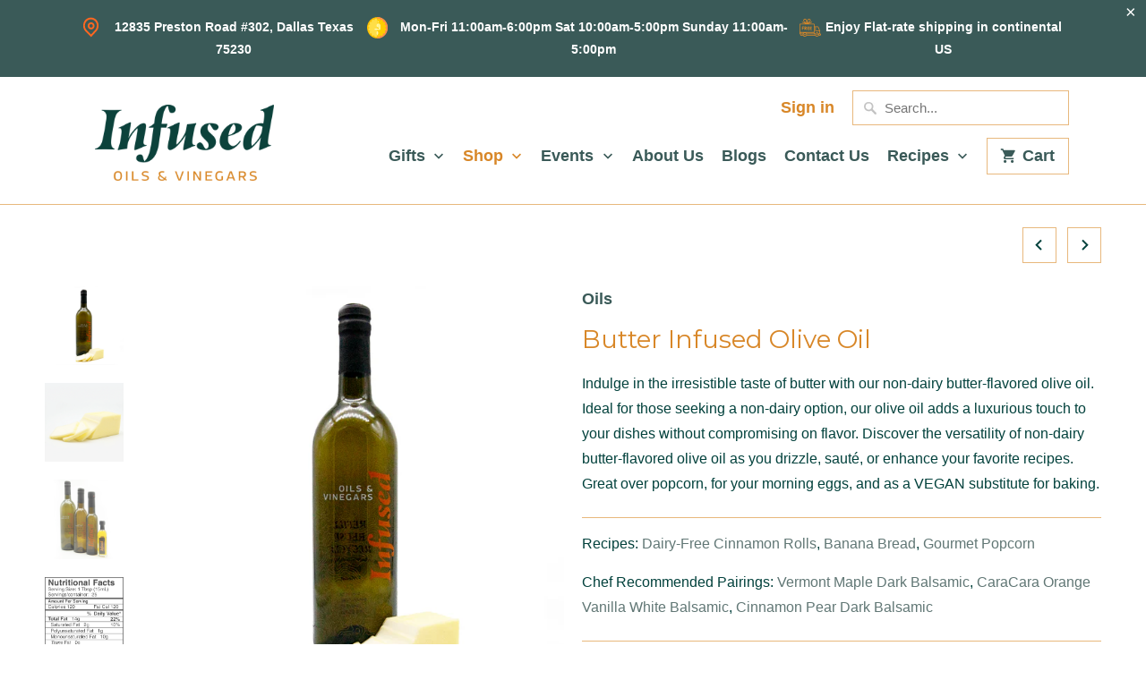

--- FILE ---
content_type: text/html; charset=utf-8
request_url: https://infusedoilsandvinegars.com/collections/oils-1/products/butter-infused-olive-oil
body_size: 53565
content:















<!DOCTYPE html>
<!--[if lt IE 7 ]><html class="ie ie6" lang="en"> <![endif]-->
<!--[if IE 7 ]><html class="ie ie7" lang="en"> <![endif]-->
<!--[if IE 8 ]><html class="ie ie8" lang="en"> <![endif]-->
<!--[if IE 9 ]><html class="ie ie9" lang="en"> <![endif]-->
<!--[if (gte IE 10)|!(IE)]><!--><html lang="en"> <!--<![endif]-->
  <head>
    <meta charset="utf-8">
    <meta http-equiv="cleartype" content="on">
    <meta name="robots" content="index,follow">

    
    <title>Butter Infused Olive Oil | VEGAN BUTTER SUBSTITUTE - INFUSED Oils &amp; Vinegars</title>

    
      <meta name="description" content="Indulge in the irresistible taste of butter with our non-dairy butter-flavored olive oil. Ideal for those seeking a non-dairy option, our olive oil adds a luxurious touch to your dishes without compromising on flavor. Discover the versatility of non-dairy butter-flavored olive oil as you drizzle, sauté, or enhance your favorite recipes. Great over popcorn, for your morning eggs, and as a VEGAN substitute for baking." />
    

    <!-- Custom Fonts -->
    
      <link href="//fonts.googleapis.com/css?family=.|Montserrat:light,normal,bold|Montserrat:light,normal,bold|Montserrat:light,normal,bold|" rel="stylesheet" type="text/css" />
    

    

<meta name="author" content="INFUSED Oils &amp; Vinegars">
<meta property="og:url" content="https://infusedoilsandvinegars.com/products/butter-infused-olive-oil">
<meta property="og:site_name" content="INFUSED Oils &amp; Vinegars">


  <meta property="og:type" content="product">
  <meta property="og:title" content="Butter Infused Olive Oil">
  
    <meta property="og:image" content="http://infusedoilsandvinegars.com/cdn/shop/products/Bottle3_9840d96a-32d1-4fce-8423-5fdce84eae31_600x.png?v=1595784623">
    <meta property="og:image:secure_url" content="https://infusedoilsandvinegars.com/cdn/shop/products/Bottle3_9840d96a-32d1-4fce-8423-5fdce84eae31_600x.png?v=1595784623">
    
  
    <meta property="og:image" content="http://infusedoilsandvinegars.com/cdn/shop/products/Butter_96cbc09b-3ff6-4b63-a657-03278aafa416_600x.png?v=1595784623">
    <meta property="og:image:secure_url" content="https://infusedoilsandvinegars.com/cdn/shop/products/Butter_96cbc09b-3ff6-4b63-a657-03278aafa416_600x.png?v=1595784623">
    
  
    <meta property="og:image" content="http://infusedoilsandvinegars.com/cdn/shop/products/OilBottle_2cb00d32-91db-4c2d-b0de-b98b60036421_600x.png?v=1595784623">
    <meta property="og:image:secure_url" content="https://infusedoilsandvinegars.com/cdn/shop/products/OilBottle_2cb00d32-91db-4c2d-b0de-b98b60036421_600x.png?v=1595784623">
    
  
  <meta property="og:price:amount" content="5.95">
  <meta property="og:price:currency" content="USD">


  <meta property="og:description" content="Indulge in the irresistible taste of butter with our non-dairy butter-flavored olive oil. Ideal for those seeking a non-dairy option, our olive oil adds a luxurious touch to your dishes without compromising on flavor. Discover the versatility of non-dairy butter-flavored olive oil as you drizzle, sauté, or enhance your favorite recipes. Great over popcorn, for your morning eggs, and as a VEGAN substitute for baking.">




  <meta name="twitter:site" content="@INFUSED_Oil_Vin">

<meta name="twitter:card" content="summary">

  <meta name="twitter:title" content="Butter Infused Olive Oil">
  <meta name="twitter:description" content="Indulge in the irresistible taste of butter with our non-dairy butter-flavored olive oil. Ideal for those seeking a non-dairy option, our olive oil adds a luxurious touch to your dishes without compromising on flavor. Discover the versatility of non-dairy butter-flavored olive oil as you drizzle, sauté, or enhance your favorite recipes. Great over popcorn, for your morning eggs, and as a VEGAN substitute for baking. Recipes: Dairy-Free Cinnamon Rolls, Banana Bread, Gourmet Popcorn Chef Recommended Pairings: Vermont Maple Dark Balsamic, CaraCara Orange Vanilla White Balsamic, Cinnamon Pear Dark Balsamic A bell jingles as you push the heavy wooden door open and step into the stone-walled bakery, the scent of freshly-baked bread and cookies immediately overtaking you. Rows upon rows of delicious baked goods line the counter and walls -- steaming loaves of bread, fruit-filled muffins, colorfully glazed tarts, and intricately">
  <meta name="twitter:image" content="https://infusedoilsandvinegars.com/cdn/shop/products/Bottle3_9840d96a-32d1-4fce-8423-5fdce84eae31_240x.png?v=1595784623">
  <meta name="twitter:image:width" content="240">
  <meta name="twitter:image:height" content="240">


    
      <link rel="prev" href="/collections/oils-1/products/navel-orange-fused-olive-oil-1">
    
    
      <link rel="next" href="/collections/oils-1/products/cayenne-chili-olive-oil">
    

    <!-- Mobile Specific Metas -->
    <meta name="HandheldFriendly" content="True">
    <meta name="MobileOptimized" content="320">
    <meta name="viewport" content="width=device-width,initial-scale=1">
    <meta name="theme-color" content="#ffffff">

    <!-- Stylesheets for Mobilia 5.2.0 -->
    <link href="//infusedoilsandvinegars.com/cdn/shop/t/15/assets/styles.scss.css?v=138881950434654460411762818049" rel="stylesheet" type="text/css" media="all" />

<link rel="stylesheet" href="https://cdn.jsdelivr.net/npm/swiper@11/swiper-bundle.min.css">
<script src="https://cdn.jsdelivr.net/npm/swiper@11/swiper-bundle.min.js"></script>
    
    <!-- Icons -->
    
      <link rel="shortcut icon" type="image/x-icon" href="//infusedoilsandvinegars.com/cdn/shop/files/Logo_Infused_square_32x32.png?v=1614776663">
    
    <link rel="canonical" href="https://infusedoilsandvinegars.com/products/butter-infused-olive-oil" />

    

    <script src="//infusedoilsandvinegars.com/cdn/shop/t/15/assets/app.js?v=173261096497005423451739505863" type="text/javascript"></script>
    
  <script>window.performance && window.performance.mark && window.performance.mark('shopify.content_for_header.start');</script><meta id="shopify-digital-wallet" name="shopify-digital-wallet" content="/4071565/digital_wallets/dialog">
<meta name="shopify-checkout-api-token" content="1cc159d9ad83e580dfb2d7f30f3621a6">
<meta id="in-context-paypal-metadata" data-shop-id="4071565" data-venmo-supported="false" data-environment="production" data-locale="en_US" data-paypal-v4="true" data-currency="USD">
<link rel="alternate" type="application/json+oembed" href="https://infusedoilsandvinegars.com/products/butter-infused-olive-oil.oembed">
<script async="async" src="/checkouts/internal/preloads.js?locale=en-US"></script>
<link rel="preconnect" href="https://shop.app" crossorigin="anonymous">
<script async="async" src="https://shop.app/checkouts/internal/preloads.js?locale=en-US&shop_id=4071565" crossorigin="anonymous"></script>
<script id="apple-pay-shop-capabilities" type="application/json">{"shopId":4071565,"countryCode":"US","currencyCode":"USD","merchantCapabilities":["supports3DS"],"merchantId":"gid:\/\/shopify\/Shop\/4071565","merchantName":"INFUSED Oils \u0026 Vinegars","requiredBillingContactFields":["postalAddress","email"],"requiredShippingContactFields":["postalAddress","email"],"shippingType":"shipping","supportedNetworks":["visa","masterCard","amex","discover","elo","jcb"],"total":{"type":"pending","label":"INFUSED Oils \u0026 Vinegars","amount":"1.00"},"shopifyPaymentsEnabled":true,"supportsSubscriptions":true}</script>
<script id="shopify-features" type="application/json">{"accessToken":"1cc159d9ad83e580dfb2d7f30f3621a6","betas":["rich-media-storefront-analytics"],"domain":"infusedoilsandvinegars.com","predictiveSearch":true,"shopId":4071565,"locale":"en"}</script>
<script>var Shopify = Shopify || {};
Shopify.shop = "evoo-vin.myshopify.com";
Shopify.locale = "en";
Shopify.currency = {"active":"USD","rate":"1.0"};
Shopify.country = "US";
Shopify.theme = {"name":"Infused Oils \u0026 Vinegars","id":129678966847,"schema_name":"Mobilia","schema_version":"5.2.0","theme_store_id":464,"role":"main"};
Shopify.theme.handle = "null";
Shopify.theme.style = {"id":null,"handle":null};
Shopify.cdnHost = "infusedoilsandvinegars.com/cdn";
Shopify.routes = Shopify.routes || {};
Shopify.routes.root = "/";</script>
<script type="module">!function(o){(o.Shopify=o.Shopify||{}).modules=!0}(window);</script>
<script>!function(o){function n(){var o=[];function n(){o.push(Array.prototype.slice.apply(arguments))}return n.q=o,n}var t=o.Shopify=o.Shopify||{};t.loadFeatures=n(),t.autoloadFeatures=n()}(window);</script>
<script>
  window.ShopifyPay = window.ShopifyPay || {};
  window.ShopifyPay.apiHost = "shop.app\/pay";
  window.ShopifyPay.redirectState = null;
</script>
<script id="shop-js-analytics" type="application/json">{"pageType":"product"}</script>
<script defer="defer" async type="module" src="//infusedoilsandvinegars.com/cdn/shopifycloud/shop-js/modules/v2/client.init-shop-cart-sync_D0dqhulL.en.esm.js"></script>
<script defer="defer" async type="module" src="//infusedoilsandvinegars.com/cdn/shopifycloud/shop-js/modules/v2/chunk.common_CpVO7qML.esm.js"></script>
<script type="module">
  await import("//infusedoilsandvinegars.com/cdn/shopifycloud/shop-js/modules/v2/client.init-shop-cart-sync_D0dqhulL.en.esm.js");
await import("//infusedoilsandvinegars.com/cdn/shopifycloud/shop-js/modules/v2/chunk.common_CpVO7qML.esm.js");

  window.Shopify.SignInWithShop?.initShopCartSync?.({"fedCMEnabled":true,"windoidEnabled":true});

</script>
<script>
  window.Shopify = window.Shopify || {};
  if (!window.Shopify.featureAssets) window.Shopify.featureAssets = {};
  window.Shopify.featureAssets['shop-js'] = {"shop-cart-sync":["modules/v2/client.shop-cart-sync_D9bwt38V.en.esm.js","modules/v2/chunk.common_CpVO7qML.esm.js"],"init-fed-cm":["modules/v2/client.init-fed-cm_BJ8NPuHe.en.esm.js","modules/v2/chunk.common_CpVO7qML.esm.js"],"init-shop-email-lookup-coordinator":["modules/v2/client.init-shop-email-lookup-coordinator_pVrP2-kG.en.esm.js","modules/v2/chunk.common_CpVO7qML.esm.js"],"shop-cash-offers":["modules/v2/client.shop-cash-offers_CNh7FWN-.en.esm.js","modules/v2/chunk.common_CpVO7qML.esm.js","modules/v2/chunk.modal_DKF6x0Jh.esm.js"],"init-shop-cart-sync":["modules/v2/client.init-shop-cart-sync_D0dqhulL.en.esm.js","modules/v2/chunk.common_CpVO7qML.esm.js"],"init-windoid":["modules/v2/client.init-windoid_DaoAelzT.en.esm.js","modules/v2/chunk.common_CpVO7qML.esm.js"],"shop-toast-manager":["modules/v2/client.shop-toast-manager_1DND8Tac.en.esm.js","modules/v2/chunk.common_CpVO7qML.esm.js"],"pay-button":["modules/v2/client.pay-button_CFeQi1r6.en.esm.js","modules/v2/chunk.common_CpVO7qML.esm.js"],"shop-button":["modules/v2/client.shop-button_Ca94MDdQ.en.esm.js","modules/v2/chunk.common_CpVO7qML.esm.js"],"shop-login-button":["modules/v2/client.shop-login-button_DPYNfp1Z.en.esm.js","modules/v2/chunk.common_CpVO7qML.esm.js","modules/v2/chunk.modal_DKF6x0Jh.esm.js"],"avatar":["modules/v2/client.avatar_BTnouDA3.en.esm.js"],"shop-follow-button":["modules/v2/client.shop-follow-button_BMKh4nJE.en.esm.js","modules/v2/chunk.common_CpVO7qML.esm.js","modules/v2/chunk.modal_DKF6x0Jh.esm.js"],"init-customer-accounts-sign-up":["modules/v2/client.init-customer-accounts-sign-up_CJXi5kRN.en.esm.js","modules/v2/client.shop-login-button_DPYNfp1Z.en.esm.js","modules/v2/chunk.common_CpVO7qML.esm.js","modules/v2/chunk.modal_DKF6x0Jh.esm.js"],"init-shop-for-new-customer-accounts":["modules/v2/client.init-shop-for-new-customer-accounts_BoBxkgWu.en.esm.js","modules/v2/client.shop-login-button_DPYNfp1Z.en.esm.js","modules/v2/chunk.common_CpVO7qML.esm.js","modules/v2/chunk.modal_DKF6x0Jh.esm.js"],"init-customer-accounts":["modules/v2/client.init-customer-accounts_DCuDTzpR.en.esm.js","modules/v2/client.shop-login-button_DPYNfp1Z.en.esm.js","modules/v2/chunk.common_CpVO7qML.esm.js","modules/v2/chunk.modal_DKF6x0Jh.esm.js"],"checkout-modal":["modules/v2/client.checkout-modal_U_3e4VxF.en.esm.js","modules/v2/chunk.common_CpVO7qML.esm.js","modules/v2/chunk.modal_DKF6x0Jh.esm.js"],"lead-capture":["modules/v2/client.lead-capture_DEgn0Z8u.en.esm.js","modules/v2/chunk.common_CpVO7qML.esm.js","modules/v2/chunk.modal_DKF6x0Jh.esm.js"],"shop-login":["modules/v2/client.shop-login_CoM5QKZ_.en.esm.js","modules/v2/chunk.common_CpVO7qML.esm.js","modules/v2/chunk.modal_DKF6x0Jh.esm.js"],"payment-terms":["modules/v2/client.payment-terms_BmrqWn8r.en.esm.js","modules/v2/chunk.common_CpVO7qML.esm.js","modules/v2/chunk.modal_DKF6x0Jh.esm.js"]};
</script>
<script>(function() {
  var isLoaded = false;
  function asyncLoad() {
    if (isLoaded) return;
    isLoaded = true;
    var urls = ["https:\/\/scripttags.justuno.com\/shopify_justuno_4071565_3c0ebee0-1aba-11ea-9afa-31d6dd58dcf0.js?shop=evoo-vin.myshopify.com","https:\/\/egw-app.herokuapp.com\/get_script\/c87a7daa8ee311eeb12c9ec65381175f.js?v=453195\u0026shop=evoo-vin.myshopify.com","https:\/\/na.shgcdn3.com\/pixel-collector.js?shop=evoo-vin.myshopify.com"];
    for (var i = 0; i < urls.length; i++) {
      var s = document.createElement('script');
      s.type = 'text/javascript';
      s.async = true;
      s.src = urls[i];
      var x = document.getElementsByTagName('script')[0];
      x.parentNode.insertBefore(s, x);
    }
  };
  if(window.attachEvent) {
    window.attachEvent('onload', asyncLoad);
  } else {
    window.addEventListener('load', asyncLoad, false);
  }
})();</script>
<script id="__st">var __st={"a":4071565,"offset":-21600,"reqid":"a600ab35-736a-4048-9fc6-5c86b8231846-1764999433","pageurl":"infusedoilsandvinegars.com\/collections\/oils-1\/products\/butter-infused-olive-oil","u":"cd2ae266a1b8","p":"product","rtyp":"product","rid":306049377};</script>
<script>window.ShopifyPaypalV4VisibilityTracking = true;</script>
<script id="captcha-bootstrap">!function(){'use strict';const t='contact',e='account',n='new_comment',o=[[t,t],['blogs',n],['comments',n],[t,'customer']],c=[[e,'customer_login'],[e,'guest_login'],[e,'recover_customer_password'],[e,'create_customer']],r=t=>t.map((([t,e])=>`form[action*='/${t}']:not([data-nocaptcha='true']) input[name='form_type'][value='${e}']`)).join(','),a=t=>()=>t?[...document.querySelectorAll(t)].map((t=>t.form)):[];function s(){const t=[...o],e=r(t);return a(e)}const i='password',u='form_key',d=['recaptcha-v3-token','g-recaptcha-response','h-captcha-response',i],f=()=>{try{return window.sessionStorage}catch{return}},m='__shopify_v',_=t=>t.elements[u];function p(t,e,n=!1){try{const o=window.sessionStorage,c=JSON.parse(o.getItem(e)),{data:r}=function(t){const{data:e,action:n}=t;return t[m]||n?{data:e,action:n}:{data:t,action:n}}(c);for(const[e,n]of Object.entries(r))t.elements[e]&&(t.elements[e].value=n);n&&o.removeItem(e)}catch(o){console.error('form repopulation failed',{error:o})}}const l='form_type',E='cptcha';function T(t){t.dataset[E]=!0}const w=window,h=w.document,L='Shopify',v='ce_forms',y='captcha';let A=!1;((t,e)=>{const n=(g='f06e6c50-85a8-45c8-87d0-21a2b65856fe',I='https://cdn.shopify.com/shopifycloud/storefront-forms-hcaptcha/ce_storefront_forms_captcha_hcaptcha.v1.5.2.iife.js',D={infoText:'Protected by hCaptcha',privacyText:'Privacy',termsText:'Terms'},(t,e,n)=>{const o=w[L][v],c=o.bindForm;if(c)return c(t,g,e,D).then(n);var r;o.q.push([[t,g,e,D],n]),r=I,A||(h.body.append(Object.assign(h.createElement('script'),{id:'captcha-provider',async:!0,src:r})),A=!0)});var g,I,D;w[L]=w[L]||{},w[L][v]=w[L][v]||{},w[L][v].q=[],w[L][y]=w[L][y]||{},w[L][y].protect=function(t,e){n(t,void 0,e),T(t)},Object.freeze(w[L][y]),function(t,e,n,w,h,L){const[v,y,A,g]=function(t,e,n){const i=e?o:[],u=t?c:[],d=[...i,...u],f=r(d),m=r(i),_=r(d.filter((([t,e])=>n.includes(e))));return[a(f),a(m),a(_),s()]}(w,h,L),I=t=>{const e=t.target;return e instanceof HTMLFormElement?e:e&&e.form},D=t=>v().includes(t);t.addEventListener('submit',(t=>{const e=I(t);if(!e)return;const n=D(e)&&!e.dataset.hcaptchaBound&&!e.dataset.recaptchaBound,o=_(e),c=g().includes(e)&&(!o||!o.value);(n||c)&&t.preventDefault(),c&&!n&&(function(t){try{if(!f())return;!function(t){const e=f();if(!e)return;const n=_(t);if(!n)return;const o=n.value;o&&e.removeItem(o)}(t);const e=Array.from(Array(32),(()=>Math.random().toString(36)[2])).join('');!function(t,e){_(t)||t.append(Object.assign(document.createElement('input'),{type:'hidden',name:u})),t.elements[u].value=e}(t,e),function(t,e){const n=f();if(!n)return;const o=[...t.querySelectorAll(`input[type='${i}']`)].map((({name:t})=>t)),c=[...d,...o],r={};for(const[a,s]of new FormData(t).entries())c.includes(a)||(r[a]=s);n.setItem(e,JSON.stringify({[m]:1,action:t.action,data:r}))}(t,e)}catch(e){console.error('failed to persist form',e)}}(e),e.submit())}));const S=(t,e)=>{t&&!t.dataset[E]&&(n(t,e.some((e=>e===t))),T(t))};for(const o of['focusin','change'])t.addEventListener(o,(t=>{const e=I(t);D(e)&&S(e,y())}));const B=e.get('form_key'),M=e.get(l),P=B&&M;t.addEventListener('DOMContentLoaded',(()=>{const t=y();if(P)for(const e of t)e.elements[l].value===M&&p(e,B);[...new Set([...A(),...v().filter((t=>'true'===t.dataset.shopifyCaptcha))])].forEach((e=>S(e,t)))}))}(h,new URLSearchParams(w.location.search),n,t,e,['guest_login'])})(!0,!0)}();</script>
<script integrity="sha256-52AcMU7V7pcBOXWImdc/TAGTFKeNjmkeM1Pvks/DTgc=" data-source-attribution="shopify.loadfeatures" defer="defer" src="//infusedoilsandvinegars.com/cdn/shopifycloud/storefront/assets/storefront/load_feature-81c60534.js" crossorigin="anonymous"></script>
<script crossorigin="anonymous" defer="defer" src="//infusedoilsandvinegars.com/cdn/shopifycloud/storefront/assets/shopify_pay/storefront-65b4c6d7.js?v=20250812"></script>
<script data-source-attribution="shopify.dynamic_checkout.dynamic.init">var Shopify=Shopify||{};Shopify.PaymentButton=Shopify.PaymentButton||{isStorefrontPortableWallets:!0,init:function(){window.Shopify.PaymentButton.init=function(){};var t=document.createElement("script");t.src="https://infusedoilsandvinegars.com/cdn/shopifycloud/portable-wallets/latest/portable-wallets.en.js",t.type="module",document.head.appendChild(t)}};
</script>
<script data-source-attribution="shopify.dynamic_checkout.buyer_consent">
  function portableWalletsHideBuyerConsent(e){var t=document.getElementById("shopify-buyer-consent"),n=document.getElementById("shopify-subscription-policy-button");t&&n&&(t.classList.add("hidden"),t.setAttribute("aria-hidden","true"),n.removeEventListener("click",e))}function portableWalletsShowBuyerConsent(e){var t=document.getElementById("shopify-buyer-consent"),n=document.getElementById("shopify-subscription-policy-button");t&&n&&(t.classList.remove("hidden"),t.removeAttribute("aria-hidden"),n.addEventListener("click",e))}window.Shopify?.PaymentButton&&(window.Shopify.PaymentButton.hideBuyerConsent=portableWalletsHideBuyerConsent,window.Shopify.PaymentButton.showBuyerConsent=portableWalletsShowBuyerConsent);
</script>
<script data-source-attribution="shopify.dynamic_checkout.cart.bootstrap">document.addEventListener("DOMContentLoaded",(function(){function t(){return document.querySelector("shopify-accelerated-checkout-cart, shopify-accelerated-checkout")}if(t())Shopify.PaymentButton.init();else{new MutationObserver((function(e,n){t()&&(Shopify.PaymentButton.init(),n.disconnect())})).observe(document.body,{childList:!0,subtree:!0})}}));
</script>
<link id="shopify-accelerated-checkout-styles" rel="stylesheet" media="screen" href="https://infusedoilsandvinegars.com/cdn/shopifycloud/portable-wallets/latest/accelerated-checkout-backwards-compat.css" crossorigin="anonymous">
<style id="shopify-accelerated-checkout-cart">
        #shopify-buyer-consent {
  margin-top: 1em;
  display: inline-block;
  width: 100%;
}

#shopify-buyer-consent.hidden {
  display: none;
}

#shopify-subscription-policy-button {
  background: none;
  border: none;
  padding: 0;
  text-decoration: underline;
  font-size: inherit;
  cursor: pointer;
}

#shopify-subscription-policy-button::before {
  box-shadow: none;
}

      </style>

<script>window.performance && window.performance.mark && window.performance.mark('shopify.content_for_header.end');</script>
  





  <script type="text/javascript">
    
      window.__shgMoneyFormat = window.__shgMoneyFormat || {"USD":{"currency":"USD","currency_symbol":"$","currency_symbol_location":"left","decimal_places":2,"decimal_separator":".","thousands_separator":","}};
    
    window.__shgCurrentCurrencyCode = window.__shgCurrentCurrencyCode || {
      currency: "USD",
      currency_symbol: "$",
      decimal_separator: ".",
      thousands_separator: ",",
      decimal_places: 2,
      currency_symbol_location: "left"
    };
  </script>



    <!-- Start of HubSpot Embed Code -->
  <script type="text/javascript" id="hs-script-loader" async defer src="//js.hs-scripts.com/6668738.js"></script>
<!-- End of HubSpot Embed Code -->
   
    <!-- Lucky Orange -->
    <script type='text/javascript'>
window.__lo_site_id = 182235;

	(function() {
		var wa = document.createElement('script'); wa.type = 'text/javascript'; wa.async = true;
		wa.src = 'https://d10lpsik1i8c69.cloudfront.net/w.js';
		var s = document.getElementsByTagName('script')[0]; s.parentNode.insertBefore(wa, s);
	  })();
	</script>
    <!-- End of Lucky Orange Embed Code -->
    
  <script>
    document.addEventListener("DOMContentLoaded", function () {
        const collectionPages = [
            "/collections/main-course-recipes",
            "/collections/salad-recipes-1",
            "/collections/side-recipes",
          "/collections/recipes",
            "/collections/dessert-recipes",
            "/collections/breakfast-and-brunch",
            "/collections/beverages",
          "/collections/appetizers"
        ];

        if (collectionPages.includes(window.location.pathname)) {
            document.querySelector('.products')?.classList.add('hideshopnowbutton');
        }
    });
</script>
<style>
  .products.hideshopnowbutton .quick_shop_container{
    display: none !important;
  }
</style>
  

  

<script type="text/javascript">
  
    window.SHG_CUSTOMER = null;
  
</script>







<!-- BEGIN app block: shopify://apps/judge-me-reviews/blocks/judgeme_core/61ccd3b1-a9f2-4160-9fe9-4fec8413e5d8 --><!-- Start of Judge.me Core -->




<link rel="dns-prefetch" href="https://cdnwidget.judge.me">
<link rel="dns-prefetch" href="https://cdn.judge.me">
<link rel="dns-prefetch" href="https://cdn1.judge.me">
<link rel="dns-prefetch" href="https://api.judge.me">

<script data-cfasync='false' class='jdgm-settings-script'>window.jdgmSettings={"pagination":5,"disable_web_reviews":false,"badge_no_review_text":"No reviews","badge_n_reviews_text":"{{ n }} review/reviews","hide_badge_preview_if_no_reviews":true,"badge_hide_text":false,"enforce_center_preview_badge":false,"widget_title":"Customer Reviews","widget_open_form_text":"Write a review","widget_close_form_text":"Cancel review","widget_refresh_page_text":"Refresh page","widget_summary_text":"Based on {{ number_of_reviews }} review/reviews","widget_no_review_text":"Be the first to write a review","widget_name_field_text":"Name","widget_verified_name_field_text":"Verified Name (public)","widget_name_placeholder_text":"Enter your name (public)","widget_required_field_error_text":"This field is required.","widget_email_field_text":"Email","widget_verified_email_field_text":"Verified Email (private, can not be edited)","widget_email_placeholder_text":"Enter your email (private)","widget_email_field_error_text":"Please enter a valid email address.","widget_rating_field_text":"Rating","widget_review_title_field_text":"Review Title","widget_review_title_placeholder_text":"Give your review a title","widget_review_body_field_text":"Review","widget_review_body_placeholder_text":"Write your comments here","widget_pictures_field_text":"Picture/Video (optional)","widget_submit_review_text":"Submit Review","widget_submit_verified_review_text":"Submit Verified Review","widget_submit_success_msg_with_auto_publish":"Thank you! Please refresh the page in a few moments to see your review. You can remove or edit your review by logging into \u003ca href='https://judge.me/login' target='_blank' rel='nofollow noopener'\u003eJudge.me\u003c/a\u003e","widget_submit_success_msg_no_auto_publish":"Thank you! Your review will be published as soon as it is approved by the shop admin. You can remove or edit your review by logging into \u003ca href='https://judge.me/login' target='_blank' rel='nofollow noopener'\u003eJudge.me\u003c/a\u003e","widget_show_default_reviews_out_of_total_text":"Showing {{ n_reviews_shown }} out of {{ n_reviews }} reviews.","widget_show_all_link_text":"Show all","widget_show_less_link_text":"Show less","widget_author_said_text":"{{ reviewer_name }} said:","widget_days_text":"{{ n }} days ago","widget_weeks_text":"{{ n }} week/weeks ago","widget_months_text":"{{ n }} month/months ago","widget_years_text":"{{ n }} year/years ago","widget_yesterday_text":"Yesterday","widget_today_text":"Today","widget_replied_text":"\u003e\u003e {{ shop_name }} replied:","widget_read_more_text":"Read more","widget_rating_filter_see_all_text":"See all reviews","widget_sorting_most_recent_text":"Most Recent","widget_sorting_highest_rating_text":"Highest Rating","widget_sorting_lowest_rating_text":"Lowest Rating","widget_sorting_with_pictures_text":"Only Pictures","widget_sorting_most_helpful_text":"Most Helpful","widget_open_question_form_text":"Ask a question","widget_reviews_subtab_text":"Reviews","widget_questions_subtab_text":"Questions","widget_question_label_text":"Question","widget_answer_label_text":"Answer","widget_question_placeholder_text":"Write your question here","widget_submit_question_text":"Submit Question","widget_question_submit_success_text":"Thank you for your question! We will notify you once it gets answered.","verified_badge_text":"Verified","verified_badge_placement":"left-of-reviewer-name","widget_hide_border":false,"widget_social_share":false,"all_reviews_include_out_of_store_products":true,"all_reviews_out_of_store_text":"(out of store)","all_reviews_product_name_prefix_text":"about","enable_review_pictures":false,"widget_product_reviews_subtab_text":"Product Reviews","widget_shop_reviews_subtab_text":"Shop Reviews","widget_write_a_store_review_text":"Write a Store Review","widget_other_languages_heading":"Reviews in Other Languages","widget_sorting_pictures_first_text":"Pictures First","floating_tab_button_name":"★ Reviews","floating_tab_title":"Let customers speak for us","floating_tab_url":"","floating_tab_url_enabled":false,"all_reviews_text_badge_text":"Customers rate us {{ shop.metafields.judgeme.all_reviews_rating | round: 1 }}/5 based on {{ shop.metafields.judgeme.all_reviews_count }} reviews.","all_reviews_text_badge_text_branded_style":"{{ shop.metafields.judgeme.all_reviews_rating | round: 1 }} out of 5 stars based on {{ shop.metafields.judgeme.all_reviews_count }} reviews","all_reviews_text_badge_url":"","all_reviews_text_style":"branded","all_reviews_text_show_jm_brand":false,"featured_carousel_title":"Let customers speak for us","featured_carousel_count_text":"from {{ n }} reviews","featured_carousel_url":"","verified_count_badge_style":"branded","verified_count_badge_url":"","picture_reminder_submit_button":"Upload Pictures","widget_sorting_videos_first_text":"Videos First","widget_review_pending_text":"Pending","remove_microdata_snippet":false,"preview_badge_no_question_text":"No questions","preview_badge_n_question_text":"{{ number_of_questions }} question/questions","remove_judgeme_branding":true,"widget_search_bar_placeholder":"Search reviews","widget_sorting_verified_only_text":"Verified only","featured_carousel_verified_badge_enable":true,"featured_carousel_more_reviews_button_text":"Read more reviews","featured_carousel_view_product_button_text":"View product","all_reviews_page_load_more_text":"Load More Reviews","widget_advanced_speed_features":5,"widget_public_name_text":"displayed publicly like","default_reviewer_name_has_non_latin":true,"widget_reviewer_anonymous":"Anonymous","medals_widget_title":"Judge.me Review Medals","widget_invalid_yt_video_url_error_text":"Not a YouTube video URL","widget_max_length_field_error_text":"Please enter no more than {0} characters.","widget_verified_by_shop_text":"Verified by Shop","widget_load_with_code_splitting":true,"widget_ugc_title":"Made by us, Shared by you","widget_ugc_subtitle":"Tag us to see your picture featured in our page","widget_ugc_primary_button_text":"Buy Now","widget_ugc_secondary_button_text":"Load More","widget_ugc_reviews_button_text":"View Reviews","widget_primary_color":"#D88728","widget_summary_average_rating_text":"{{ average_rating }} out of 5","widget_media_grid_title":"Customer photos \u0026 videos","widget_media_grid_see_more_text":"See more","widget_verified_by_judgeme_text":"Verified by Judge.me","widget_verified_by_judgeme_text_in_store_medals":"Verified by Judge.me","widget_media_field_exceed_quantity_message":"Sorry, we can only accept {{ max_media }} for one review.","widget_media_field_exceed_limit_message":"{{ file_name }} is too large, please select a {{ media_type }} less than {{ size_limit }}MB.","widget_review_submitted_text":"Review Submitted!","widget_question_submitted_text":"Question Submitted!","widget_close_form_text_question":"Cancel","widget_write_your_answer_here_text":"Write your answer here","widget_enabled_branded_link":true,"widget_show_collected_by_judgeme":false,"widget_collected_by_judgeme_text":"collected by Judge.me","widget_load_more_text":"Load More","widget_full_review_text":"Full Review","widget_read_more_reviews_text":"Read More Reviews","widget_read_questions_text":"Read Questions","widget_questions_and_answers_text":"Questions \u0026 Answers","widget_verified_by_text":"Verified by","widget_number_of_reviews_text":"{{ number_of_reviews }} reviews","widget_back_button_text":"Back","widget_next_button_text":"Next","widget_custom_forms_filter_button":"Filters","how_reviews_are_collected":"How reviews are collected?","widget_gdpr_statement":"How we use your data: We’ll only contact you about the review you left, and only if necessary. By submitting your review, you agree to Judge.me’s \u003ca href='https://judge.me/terms' target='_blank' rel='nofollow noopener'\u003eterms\u003c/a\u003e, \u003ca href='https://judge.me/privacy' target='_blank' rel='nofollow noopener'\u003eprivacy\u003c/a\u003e and \u003ca href='https://judge.me/content-policy' target='_blank' rel='nofollow noopener'\u003econtent\u003c/a\u003e policies.","review_snippet_widget_round_border_style":true,"review_snippet_widget_card_color":"#FFFFFF","review_snippet_widget_slider_arrows_background_color":"#FFFFFF","review_snippet_widget_slider_arrows_color":"#000000","review_snippet_widget_star_color":"#339999","platform":"shopify","branding_url":"https://app.judge.me/reviews","branding_text":"Powered by Judge.me","locale":"en","reply_name":"INFUSED Oils \u0026 Vinegars","widget_version":"3.0","footer":true,"autopublish":true,"review_dates":true,"enable_custom_form":false,"enable_multi_locales_translations":false,"can_be_branded":false,"reply_name_text":"INFUSED Oils \u0026 Vinegars"};</script> <style class='jdgm-settings-style'>.jdgm-xx{left:0}:root{--jdgm-primary-color: #D88728;--jdgm-secondary-color: rgba(216,135,40,0.1);--jdgm-star-color: #D88728;--jdgm-write-review-text-color: white;--jdgm-write-review-bg-color: #D88728;--jdgm-paginate-color: #D88728;--jdgm-border-radius: 0;--jdgm-reviewer-name-color: #D88728}.jdgm-histogram__bar-content{background-color:#D88728}.jdgm-rev[data-verified-buyer=true] .jdgm-rev__icon.jdgm-rev__icon:after,.jdgm-rev__buyer-badge.jdgm-rev__buyer-badge{color:white;background-color:#D88728}.jdgm-review-widget--small .jdgm-gallery.jdgm-gallery .jdgm-gallery__thumbnail-link:nth-child(8) .jdgm-gallery__thumbnail-wrapper.jdgm-gallery__thumbnail-wrapper:before{content:"See more"}@media only screen and (min-width: 768px){.jdgm-gallery.jdgm-gallery .jdgm-gallery__thumbnail-link:nth-child(8) .jdgm-gallery__thumbnail-wrapper.jdgm-gallery__thumbnail-wrapper:before{content:"See more"}}.jdgm-prev-badge[data-average-rating='0.00']{display:none !important}.jdgm-author-all-initials{display:none !important}.jdgm-author-last-initial{display:none !important}.jdgm-rev-widg__title{visibility:hidden}.jdgm-rev-widg__summary-text{visibility:hidden}.jdgm-prev-badge__text{visibility:hidden}.jdgm-rev__prod-link-prefix:before{content:'about'}.jdgm-rev__out-of-store-text:before{content:'(out of store)'}@media only screen and (min-width: 768px){.jdgm-rev__pics .jdgm-rev_all-rev-page-picture-separator,.jdgm-rev__pics .jdgm-rev__product-picture{display:none}}@media only screen and (max-width: 768px){.jdgm-rev__pics .jdgm-rev_all-rev-page-picture-separator,.jdgm-rev__pics .jdgm-rev__product-picture{display:none}}.jdgm-preview-badge[data-template="product"]{display:none !important}.jdgm-preview-badge[data-template="collection"]{display:none !important}.jdgm-preview-badge[data-template="index"]{display:none !important}.jdgm-review-widget[data-from-snippet="true"]{display:none !important}.jdgm-verified-count-badget[data-from-snippet="true"]{display:none !important}.jdgm-carousel-wrapper[data-from-snippet="true"]{display:none !important}.jdgm-all-reviews-text[data-from-snippet="true"]{display:none !important}.jdgm-medals-section[data-from-snippet="true"]{display:none !important}.jdgm-ugc-media-wrapper[data-from-snippet="true"]{display:none !important}.jdgm-review-snippet-widget .jdgm-rev-snippet-widget__cards-container .jdgm-rev-snippet-card{border-radius:8px;background:#fff}.jdgm-review-snippet-widget .jdgm-rev-snippet-widget__cards-container .jdgm-rev-snippet-card__rev-rating .jdgm-star{color:#399}.jdgm-review-snippet-widget .jdgm-rev-snippet-widget__prev-btn,.jdgm-review-snippet-widget .jdgm-rev-snippet-widget__next-btn{border-radius:50%;background:#fff}.jdgm-review-snippet-widget .jdgm-rev-snippet-widget__prev-btn>svg,.jdgm-review-snippet-widget .jdgm-rev-snippet-widget__next-btn>svg{fill:#000}.jdgm-full-rev-modal.rev-snippet-widget .jm-mfp-container .jm-mfp-content,.jdgm-full-rev-modal.rev-snippet-widget .jm-mfp-container .jdgm-full-rev__icon,.jdgm-full-rev-modal.rev-snippet-widget .jm-mfp-container .jdgm-full-rev__pic-img,.jdgm-full-rev-modal.rev-snippet-widget .jm-mfp-container .jdgm-full-rev__reply{border-radius:8px}.jdgm-full-rev-modal.rev-snippet-widget .jm-mfp-container .jdgm-full-rev[data-verified-buyer="true"] .jdgm-full-rev__icon::after{border-radius:8px}.jdgm-full-rev-modal.rev-snippet-widget .jm-mfp-container .jdgm-full-rev .jdgm-rev__buyer-badge{border-radius:calc( 8px / 2 )}.jdgm-full-rev-modal.rev-snippet-widget .jm-mfp-container .jdgm-full-rev .jdgm-full-rev__replier::before{content:'INFUSED Oils &amp; Vinegars'}.jdgm-full-rev-modal.rev-snippet-widget .jm-mfp-container .jdgm-full-rev .jdgm-full-rev__product-button{border-radius:calc( 8px * 6 )}
</style> <style class='jdgm-settings-style'></style>

  
  
  
  <style class='jdgm-miracle-styles'>
  @-webkit-keyframes jdgm-spin{0%{-webkit-transform:rotate(0deg);-ms-transform:rotate(0deg);transform:rotate(0deg)}100%{-webkit-transform:rotate(359deg);-ms-transform:rotate(359deg);transform:rotate(359deg)}}@keyframes jdgm-spin{0%{-webkit-transform:rotate(0deg);-ms-transform:rotate(0deg);transform:rotate(0deg)}100%{-webkit-transform:rotate(359deg);-ms-transform:rotate(359deg);transform:rotate(359deg)}}@font-face{font-family:'JudgemeStar';src:url("[data-uri]") format("woff");font-weight:normal;font-style:normal}.jdgm-star{font-family:'JudgemeStar';display:inline !important;text-decoration:none !important;padding:0 4px 0 0 !important;margin:0 !important;font-weight:bold;opacity:1;-webkit-font-smoothing:antialiased;-moz-osx-font-smoothing:grayscale}.jdgm-star:hover{opacity:1}.jdgm-star:last-of-type{padding:0 !important}.jdgm-star.jdgm--on:before{content:"\e000"}.jdgm-star.jdgm--off:before{content:"\e001"}.jdgm-star.jdgm--half:before{content:"\e002"}.jdgm-widget *{margin:0;line-height:1.4;-webkit-box-sizing:border-box;-moz-box-sizing:border-box;box-sizing:border-box;-webkit-overflow-scrolling:touch}.jdgm-hidden{display:none !important;visibility:hidden !important}.jdgm-temp-hidden{display:none}.jdgm-spinner{width:40px;height:40px;margin:auto;border-radius:50%;border-top:2px solid #eee;border-right:2px solid #eee;border-bottom:2px solid #eee;border-left:2px solid #ccc;-webkit-animation:jdgm-spin 0.8s infinite linear;animation:jdgm-spin 0.8s infinite linear}.jdgm-spinner:empty{display:block}.jdgm-prev-badge{display:block !important}

</style>


  
  
   


<script data-cfasync='false' class='jdgm-script'>
!function(e){window.jdgm=window.jdgm||{},jdgm.CDN_HOST="https://cdnwidget.judge.me/",jdgm.API_HOST="https://api.judge.me/",jdgm.CDN_BASE_URL="https://cdn.shopify.com/extensions/019ae4f9-30d7-748b-9e94-916b1d25bbb4/judgeme-extensions-256/assets/",
jdgm.docReady=function(d){(e.attachEvent?"complete"===e.readyState:"loading"!==e.readyState)?
setTimeout(d,0):e.addEventListener("DOMContentLoaded",d)},jdgm.loadCSS=function(d,t,o,a){
!o&&jdgm.loadCSS.requestedUrls.indexOf(d)>=0||(jdgm.loadCSS.requestedUrls.push(d),
(a=e.createElement("link")).rel="stylesheet",a.class="jdgm-stylesheet",a.media="nope!",
a.href=d,a.onload=function(){this.media="all",t&&setTimeout(t)},e.body.appendChild(a))},
jdgm.loadCSS.requestedUrls=[],jdgm.loadJS=function(e,d){var t=new XMLHttpRequest;
t.onreadystatechange=function(){4===t.readyState&&(Function(t.response)(),d&&d(t.response))},
t.open("GET",e),t.send()},jdgm.docReady((function(){(window.jdgmLoadCSS||e.querySelectorAll(
".jdgm-widget, .jdgm-all-reviews-page").length>0)&&(jdgmSettings.widget_load_with_code_splitting?
parseFloat(jdgmSettings.widget_version)>=3?jdgm.loadCSS(jdgm.CDN_HOST+"widget_v3/base.css"):
jdgm.loadCSS(jdgm.CDN_HOST+"widget/base.css"):jdgm.loadCSS(jdgm.CDN_HOST+"shopify_v2.css"),
jdgm.loadJS(jdgm.CDN_HOST+"loader.js"))}))}(document);
</script>
<noscript><link rel="stylesheet" type="text/css" media="all" href="https://cdnwidget.judge.me/shopify_v2.css"></noscript>

<!-- BEGIN app snippet: theme_fix_tags --><script>
  (function() {
    var jdgmThemeFixes = null;
    if (!jdgmThemeFixes) return;
    var thisThemeFix = jdgmThemeFixes[Shopify.theme.id];
    if (!thisThemeFix) return;

    if (thisThemeFix.html) {
      document.addEventListener("DOMContentLoaded", function() {
        var htmlDiv = document.createElement('div');
        htmlDiv.classList.add('jdgm-theme-fix-html');
        htmlDiv.innerHTML = thisThemeFix.html;
        document.body.append(htmlDiv);
      });
    };

    if (thisThemeFix.css) {
      var styleTag = document.createElement('style');
      styleTag.classList.add('jdgm-theme-fix-style');
      styleTag.innerHTML = thisThemeFix.css;
      document.head.append(styleTag);
    };

    if (thisThemeFix.js) {
      var scriptTag = document.createElement('script');
      scriptTag.classList.add('jdgm-theme-fix-script');
      scriptTag.innerHTML = thisThemeFix.js;
      document.head.append(scriptTag);
    };
  })();
</script>
<!-- END app snippet -->
<!-- End of Judge.me Core -->



<!-- END app block --><script src="https://cdn.shopify.com/extensions/019ae4f9-30d7-748b-9e94-916b1d25bbb4/judgeme-extensions-256/assets/loader.js" type="text/javascript" defer="defer"></script>
<link href="https://monorail-edge.shopifysvc.com" rel="dns-prefetch">
<script>(function(){if ("sendBeacon" in navigator && "performance" in window) {try {var session_token_from_headers = performance.getEntriesByType('navigation')[0].serverTiming.find(x => x.name == '_s').description;} catch {var session_token_from_headers = undefined;}var session_cookie_matches = document.cookie.match(/_shopify_s=([^;]*)/);var session_token_from_cookie = session_cookie_matches && session_cookie_matches.length === 2 ? session_cookie_matches[1] : "";var session_token = session_token_from_headers || session_token_from_cookie || "";function handle_abandonment_event(e) {var entries = performance.getEntries().filter(function(entry) {return /monorail-edge.shopifysvc.com/.test(entry.name);});if (!window.abandonment_tracked && entries.length === 0) {window.abandonment_tracked = true;var currentMs = Date.now();var navigation_start = performance.timing.navigationStart;var payload = {shop_id: 4071565,url: window.location.href,navigation_start,duration: currentMs - navigation_start,session_token,page_type: "product"};window.navigator.sendBeacon("https://monorail-edge.shopifysvc.com/v1/produce", JSON.stringify({schema_id: "online_store_buyer_site_abandonment/1.1",payload: payload,metadata: {event_created_at_ms: currentMs,event_sent_at_ms: currentMs}}));}}window.addEventListener('pagehide', handle_abandonment_event);}}());</script>
<script id="web-pixels-manager-setup">(function e(e,d,r,n,o){if(void 0===o&&(o={}),!Boolean(null===(a=null===(i=window.Shopify)||void 0===i?void 0:i.analytics)||void 0===a?void 0:a.replayQueue)){var i,a;window.Shopify=window.Shopify||{};var t=window.Shopify;t.analytics=t.analytics||{};var s=t.analytics;s.replayQueue=[],s.publish=function(e,d,r){return s.replayQueue.push([e,d,r]),!0};try{self.performance.mark("wpm:start")}catch(e){}var l=function(){var e={modern:/Edge?\/(1{2}[4-9]|1[2-9]\d|[2-9]\d{2}|\d{4,})\.\d+(\.\d+|)|Firefox\/(1{2}[4-9]|1[2-9]\d|[2-9]\d{2}|\d{4,})\.\d+(\.\d+|)|Chrom(ium|e)\/(9{2}|\d{3,})\.\d+(\.\d+|)|(Maci|X1{2}).+ Version\/(15\.\d+|(1[6-9]|[2-9]\d|\d{3,})\.\d+)([,.]\d+|)( \(\w+\)|)( Mobile\/\w+|) Safari\/|Chrome.+OPR\/(9{2}|\d{3,})\.\d+\.\d+|(CPU[ +]OS|iPhone[ +]OS|CPU[ +]iPhone|CPU IPhone OS|CPU iPad OS)[ +]+(15[._]\d+|(1[6-9]|[2-9]\d|\d{3,})[._]\d+)([._]\d+|)|Android:?[ /-](13[3-9]|1[4-9]\d|[2-9]\d{2}|\d{4,})(\.\d+|)(\.\d+|)|Android.+Firefox\/(13[5-9]|1[4-9]\d|[2-9]\d{2}|\d{4,})\.\d+(\.\d+|)|Android.+Chrom(ium|e)\/(13[3-9]|1[4-9]\d|[2-9]\d{2}|\d{4,})\.\d+(\.\d+|)|SamsungBrowser\/([2-9]\d|\d{3,})\.\d+/,legacy:/Edge?\/(1[6-9]|[2-9]\d|\d{3,})\.\d+(\.\d+|)|Firefox\/(5[4-9]|[6-9]\d|\d{3,})\.\d+(\.\d+|)|Chrom(ium|e)\/(5[1-9]|[6-9]\d|\d{3,})\.\d+(\.\d+|)([\d.]+$|.*Safari\/(?![\d.]+ Edge\/[\d.]+$))|(Maci|X1{2}).+ Version\/(10\.\d+|(1[1-9]|[2-9]\d|\d{3,})\.\d+)([,.]\d+|)( \(\w+\)|)( Mobile\/\w+|) Safari\/|Chrome.+OPR\/(3[89]|[4-9]\d|\d{3,})\.\d+\.\d+|(CPU[ +]OS|iPhone[ +]OS|CPU[ +]iPhone|CPU IPhone OS|CPU iPad OS)[ +]+(10[._]\d+|(1[1-9]|[2-9]\d|\d{3,})[._]\d+)([._]\d+|)|Android:?[ /-](13[3-9]|1[4-9]\d|[2-9]\d{2}|\d{4,})(\.\d+|)(\.\d+|)|Mobile Safari.+OPR\/([89]\d|\d{3,})\.\d+\.\d+|Android.+Firefox\/(13[5-9]|1[4-9]\d|[2-9]\d{2}|\d{4,})\.\d+(\.\d+|)|Android.+Chrom(ium|e)\/(13[3-9]|1[4-9]\d|[2-9]\d{2}|\d{4,})\.\d+(\.\d+|)|Android.+(UC? ?Browser|UCWEB|U3)[ /]?(15\.([5-9]|\d{2,})|(1[6-9]|[2-9]\d|\d{3,})\.\d+)\.\d+|SamsungBrowser\/(5\.\d+|([6-9]|\d{2,})\.\d+)|Android.+MQ{2}Browser\/(14(\.(9|\d{2,})|)|(1[5-9]|[2-9]\d|\d{3,})(\.\d+|))(\.\d+|)|K[Aa][Ii]OS\/(3\.\d+|([4-9]|\d{2,})\.\d+)(\.\d+|)/},d=e.modern,r=e.legacy,n=navigator.userAgent;return n.match(d)?"modern":n.match(r)?"legacy":"unknown"}(),u="modern"===l?"modern":"legacy",c=(null!=n?n:{modern:"",legacy:""})[u],f=function(e){return[e.baseUrl,"/wpm","/b",e.hashVersion,"modern"===e.buildTarget?"m":"l",".js"].join("")}({baseUrl:d,hashVersion:r,buildTarget:u}),m=function(e){var d=e.version,r=e.bundleTarget,n=e.surface,o=e.pageUrl,i=e.monorailEndpoint;return{emit:function(e){var a=e.status,t=e.errorMsg,s=(new Date).getTime(),l=JSON.stringify({metadata:{event_sent_at_ms:s},events:[{schema_id:"web_pixels_manager_load/3.1",payload:{version:d,bundle_target:r,page_url:o,status:a,surface:n,error_msg:t},metadata:{event_created_at_ms:s}}]});if(!i)return console&&console.warn&&console.warn("[Web Pixels Manager] No Monorail endpoint provided, skipping logging."),!1;try{return self.navigator.sendBeacon.bind(self.navigator)(i,l)}catch(e){}var u=new XMLHttpRequest;try{return u.open("POST",i,!0),u.setRequestHeader("Content-Type","text/plain"),u.send(l),!0}catch(e){return console&&console.warn&&console.warn("[Web Pixels Manager] Got an unhandled error while logging to Monorail."),!1}}}}({version:r,bundleTarget:l,surface:e.surface,pageUrl:self.location.href,monorailEndpoint:e.monorailEndpoint});try{o.browserTarget=l,function(e){var d=e.src,r=e.async,n=void 0===r||r,o=e.onload,i=e.onerror,a=e.sri,t=e.scriptDataAttributes,s=void 0===t?{}:t,l=document.createElement("script"),u=document.querySelector("head"),c=document.querySelector("body");if(l.async=n,l.src=d,a&&(l.integrity=a,l.crossOrigin="anonymous"),s)for(var f in s)if(Object.prototype.hasOwnProperty.call(s,f))try{l.dataset[f]=s[f]}catch(e){}if(o&&l.addEventListener("load",o),i&&l.addEventListener("error",i),u)u.appendChild(l);else{if(!c)throw new Error("Did not find a head or body element to append the script");c.appendChild(l)}}({src:f,async:!0,onload:function(){if(!function(){var e,d;return Boolean(null===(d=null===(e=window.Shopify)||void 0===e?void 0:e.analytics)||void 0===d?void 0:d.initialized)}()){var d=window.webPixelsManager.init(e)||void 0;if(d){var r=window.Shopify.analytics;r.replayQueue.forEach((function(e){var r=e[0],n=e[1],o=e[2];d.publishCustomEvent(r,n,o)})),r.replayQueue=[],r.publish=d.publishCustomEvent,r.visitor=d.visitor,r.initialized=!0}}},onerror:function(){return m.emit({status:"failed",errorMsg:"".concat(f," has failed to load")})},sri:function(e){var d=/^sha384-[A-Za-z0-9+/=]+$/;return"string"==typeof e&&d.test(e)}(c)?c:"",scriptDataAttributes:o}),m.emit({status:"loading"})}catch(e){m.emit({status:"failed",errorMsg:(null==e?void 0:e.message)||"Unknown error"})}}})({shopId: 4071565,storefrontBaseUrl: "https://infusedoilsandvinegars.com",extensionsBaseUrl: "https://extensions.shopifycdn.com/cdn/shopifycloud/web-pixels-manager",monorailEndpoint: "https://monorail-edge.shopifysvc.com/unstable/produce_batch",surface: "storefront-renderer",enabledBetaFlags: ["2dca8a86"],webPixelsConfigList: [{"id":"565149759","configuration":"{\"webPixelName\":\"Judge.me\"}","eventPayloadVersion":"v1","runtimeContext":"STRICT","scriptVersion":"34ad157958823915625854214640f0bf","type":"APP","apiClientId":683015,"privacyPurposes":["ANALYTICS"],"dataSharingAdjustments":{"protectedCustomerApprovalScopes":["read_customer_email","read_customer_name","read_customer_personal_data","read_customer_phone"]}},{"id":"212041791","configuration":"{\"site_id\":\"aac282e5-a95d-4786-8a62-cb70faf80dde\",\"analytics_endpoint\":\"https:\\\/\\\/na.shgcdn3.com\"}","eventPayloadVersion":"v1","runtimeContext":"STRICT","scriptVersion":"695709fc3f146fa50a25299517a954f2","type":"APP","apiClientId":1158168,"privacyPurposes":["ANALYTICS","MARKETING","SALE_OF_DATA"],"dataSharingAdjustments":{"protectedCustomerApprovalScopes":["read_customer_personal_data"]}},{"id":"98566207","configuration":"{\"pixel_id\":\"2372903509473462\",\"pixel_type\":\"facebook_pixel\",\"metaapp_system_user_token\":\"-\"}","eventPayloadVersion":"v1","runtimeContext":"OPEN","scriptVersion":"ca16bc87fe92b6042fbaa3acc2fbdaa6","type":"APP","apiClientId":2329312,"privacyPurposes":["ANALYTICS","MARKETING","SALE_OF_DATA"],"dataSharingAdjustments":{"protectedCustomerApprovalScopes":["read_customer_address","read_customer_email","read_customer_name","read_customer_personal_data","read_customer_phone"]}},{"id":"42336319","configuration":"{\"tagID\":\"2612436088649\"}","eventPayloadVersion":"v1","runtimeContext":"STRICT","scriptVersion":"18031546ee651571ed29edbe71a3550b","type":"APP","apiClientId":3009811,"privacyPurposes":["ANALYTICS","MARKETING","SALE_OF_DATA"],"dataSharingAdjustments":{"protectedCustomerApprovalScopes":["read_customer_address","read_customer_email","read_customer_name","read_customer_personal_data","read_customer_phone"]}},{"id":"83460159","eventPayloadVersion":"v1","runtimeContext":"LAX","scriptVersion":"1","type":"CUSTOM","privacyPurposes":["ANALYTICS"],"name":"Google Analytics tag (migrated)"},{"id":"shopify-app-pixel","configuration":"{}","eventPayloadVersion":"v1","runtimeContext":"STRICT","scriptVersion":"0450","apiClientId":"shopify-pixel","type":"APP","privacyPurposes":["ANALYTICS","MARKETING"]},{"id":"shopify-custom-pixel","eventPayloadVersion":"v1","runtimeContext":"LAX","scriptVersion":"0450","apiClientId":"shopify-pixel","type":"CUSTOM","privacyPurposes":["ANALYTICS","MARKETING"]}],isMerchantRequest: false,initData: {"shop":{"name":"INFUSED Oils \u0026 Vinegars","paymentSettings":{"currencyCode":"USD"},"myshopifyDomain":"evoo-vin.myshopify.com","countryCode":"US","storefrontUrl":"https:\/\/infusedoilsandvinegars.com"},"customer":null,"cart":null,"checkout":null,"productVariants":[{"price":{"amount":5.95,"currencyCode":"USD"},"product":{"title":"Butter Infused Olive Oil","vendor":"Veronica Foods","id":"306049377","untranslatedTitle":"Butter Infused Olive Oil","url":"\/products\/butter-infused-olive-oil","type":"oil"},"id":"729586645","image":{"src":"\/\/infusedoilsandvinegars.com\/cdn\/shop\/products\/Bottle3_9840d96a-32d1-4fce-8423-5fdce84eae31.png?v=1595784623"},"sku":"84226645","title":"60ml","untranslatedTitle":"60ml"},{"price":{"amount":14.95,"currencyCode":"USD"},"product":{"title":"Butter Infused Olive Oil","vendor":"Veronica Foods","id":"306049377","untranslatedTitle":"Butter Infused Olive Oil","url":"\/products\/butter-infused-olive-oil","type":"oil"},"id":"729586649","image":{"src":"\/\/infusedoilsandvinegars.com\/cdn\/shop\/products\/Bottle3_9840d96a-32d1-4fce-8423-5fdce84eae31.png?v=1595784623"},"sku":"84226649","title":"200ml","untranslatedTitle":"200ml"},{"price":{"amount":19.95,"currencyCode":"USD"},"product":{"title":"Butter Infused Olive Oil","vendor":"Veronica Foods","id":"306049377","untranslatedTitle":"Butter Infused Olive Oil","url":"\/products\/butter-infused-olive-oil","type":"oil"},"id":"729586653","image":{"src":"\/\/infusedoilsandvinegars.com\/cdn\/shop\/products\/Bottle3_9840d96a-32d1-4fce-8423-5fdce84eae31.png?v=1595784623"},"sku":"84226653","title":"375ml","untranslatedTitle":"375ml"},{"price":{"amount":36.95,"currencyCode":"USD"},"product":{"title":"Butter Infused Olive Oil","vendor":"Veronica Foods","id":"306049377","untranslatedTitle":"Butter Infused Olive Oil","url":"\/products\/butter-infused-olive-oil","type":"oil"},"id":"729586661","image":{"src":"\/\/infusedoilsandvinegars.com\/cdn\/shop\/products\/Bottle3_9840d96a-32d1-4fce-8423-5fdce84eae31.png?v=1595784623"},"sku":"84226661","title":"750ml","untranslatedTitle":"750ml"}],"purchasingCompany":null},},"https://infusedoilsandvinegars.com/cdn","ae1676cfwd2530674p4253c800m34e853cb",{"modern":"","legacy":""},{"shopId":"4071565","storefrontBaseUrl":"https:\/\/infusedoilsandvinegars.com","extensionBaseUrl":"https:\/\/extensions.shopifycdn.com\/cdn\/shopifycloud\/web-pixels-manager","surface":"storefront-renderer","enabledBetaFlags":"[\"2dca8a86\"]","isMerchantRequest":"false","hashVersion":"ae1676cfwd2530674p4253c800m34e853cb","publish":"custom","events":"[[\"page_viewed\",{}],[\"product_viewed\",{\"productVariant\":{\"price\":{\"amount\":5.95,\"currencyCode\":\"USD\"},\"product\":{\"title\":\"Butter Infused Olive Oil\",\"vendor\":\"Veronica Foods\",\"id\":\"306049377\",\"untranslatedTitle\":\"Butter Infused Olive Oil\",\"url\":\"\/products\/butter-infused-olive-oil\",\"type\":\"oil\"},\"id\":\"729586645\",\"image\":{\"src\":\"\/\/infusedoilsandvinegars.com\/cdn\/shop\/products\/Bottle3_9840d96a-32d1-4fce-8423-5fdce84eae31.png?v=1595784623\"},\"sku\":\"84226645\",\"title\":\"60ml\",\"untranslatedTitle\":\"60ml\"}}]]"});</script><script>
  window.ShopifyAnalytics = window.ShopifyAnalytics || {};
  window.ShopifyAnalytics.meta = window.ShopifyAnalytics.meta || {};
  window.ShopifyAnalytics.meta.currency = 'USD';
  var meta = {"product":{"id":306049377,"gid":"gid:\/\/shopify\/Product\/306049377","vendor":"Veronica Foods","type":"oil","variants":[{"id":729586645,"price":595,"name":"Butter Infused Olive Oil - 60ml","public_title":"60ml","sku":"84226645"},{"id":729586649,"price":1495,"name":"Butter Infused Olive Oil - 200ml","public_title":"200ml","sku":"84226649"},{"id":729586653,"price":1995,"name":"Butter Infused Olive Oil - 375ml","public_title":"375ml","sku":"84226653"},{"id":729586661,"price":3695,"name":"Butter Infused Olive Oil - 750ml","public_title":"750ml","sku":"84226661"}],"remote":false},"page":{"pageType":"product","resourceType":"product","resourceId":306049377}};
  for (var attr in meta) {
    window.ShopifyAnalytics.meta[attr] = meta[attr];
  }
</script>
<script class="analytics">
  (function () {
    var customDocumentWrite = function(content) {
      var jquery = null;

      if (window.jQuery) {
        jquery = window.jQuery;
      } else if (window.Checkout && window.Checkout.$) {
        jquery = window.Checkout.$;
      }

      if (jquery) {
        jquery('body').append(content);
      }
    };

    var hasLoggedConversion = function(token) {
      if (token) {
        return document.cookie.indexOf('loggedConversion=' + token) !== -1;
      }
      return false;
    }

    var setCookieIfConversion = function(token) {
      if (token) {
        var twoMonthsFromNow = new Date(Date.now());
        twoMonthsFromNow.setMonth(twoMonthsFromNow.getMonth() + 2);

        document.cookie = 'loggedConversion=' + token + '; expires=' + twoMonthsFromNow;
      }
    }

    var trekkie = window.ShopifyAnalytics.lib = window.trekkie = window.trekkie || [];
    if (trekkie.integrations) {
      return;
    }
    trekkie.methods = [
      'identify',
      'page',
      'ready',
      'track',
      'trackForm',
      'trackLink'
    ];
    trekkie.factory = function(method) {
      return function() {
        var args = Array.prototype.slice.call(arguments);
        args.unshift(method);
        trekkie.push(args);
        return trekkie;
      };
    };
    for (var i = 0; i < trekkie.methods.length; i++) {
      var key = trekkie.methods[i];
      trekkie[key] = trekkie.factory(key);
    }
    trekkie.load = function(config) {
      trekkie.config = config || {};
      trekkie.config.initialDocumentCookie = document.cookie;
      var first = document.getElementsByTagName('script')[0];
      var script = document.createElement('script');
      script.type = 'text/javascript';
      script.onerror = function(e) {
        var scriptFallback = document.createElement('script');
        scriptFallback.type = 'text/javascript';
        scriptFallback.onerror = function(error) {
                var Monorail = {
      produce: function produce(monorailDomain, schemaId, payload) {
        var currentMs = new Date().getTime();
        var event = {
          schema_id: schemaId,
          payload: payload,
          metadata: {
            event_created_at_ms: currentMs,
            event_sent_at_ms: currentMs
          }
        };
        return Monorail.sendRequest("https://" + monorailDomain + "/v1/produce", JSON.stringify(event));
      },
      sendRequest: function sendRequest(endpointUrl, payload) {
        // Try the sendBeacon API
        if (window && window.navigator && typeof window.navigator.sendBeacon === 'function' && typeof window.Blob === 'function' && !Monorail.isIos12()) {
          var blobData = new window.Blob([payload], {
            type: 'text/plain'
          });

          if (window.navigator.sendBeacon(endpointUrl, blobData)) {
            return true;
          } // sendBeacon was not successful

        } // XHR beacon

        var xhr = new XMLHttpRequest();

        try {
          xhr.open('POST', endpointUrl);
          xhr.setRequestHeader('Content-Type', 'text/plain');
          xhr.send(payload);
        } catch (e) {
          console.log(e);
        }

        return false;
      },
      isIos12: function isIos12() {
        return window.navigator.userAgent.lastIndexOf('iPhone; CPU iPhone OS 12_') !== -1 || window.navigator.userAgent.lastIndexOf('iPad; CPU OS 12_') !== -1;
      }
    };
    Monorail.produce('monorail-edge.shopifysvc.com',
      'trekkie_storefront_load_errors/1.1',
      {shop_id: 4071565,
      theme_id: 129678966847,
      app_name: "storefront",
      context_url: window.location.href,
      source_url: "//infusedoilsandvinegars.com/cdn/s/trekkie.storefront.94e7babdf2ec3663c2b14be7d5a3b25b9303ebb0.min.js"});

        };
        scriptFallback.async = true;
        scriptFallback.src = '//infusedoilsandvinegars.com/cdn/s/trekkie.storefront.94e7babdf2ec3663c2b14be7d5a3b25b9303ebb0.min.js';
        first.parentNode.insertBefore(scriptFallback, first);
      };
      script.async = true;
      script.src = '//infusedoilsandvinegars.com/cdn/s/trekkie.storefront.94e7babdf2ec3663c2b14be7d5a3b25b9303ebb0.min.js';
      first.parentNode.insertBefore(script, first);
    };
    trekkie.load(
      {"Trekkie":{"appName":"storefront","development":false,"defaultAttributes":{"shopId":4071565,"isMerchantRequest":null,"themeId":129678966847,"themeCityHash":"14570517164797852083","contentLanguage":"en","currency":"USD","eventMetadataId":"78b79b81-5db9-45b5-9e19-17b51fd143d5"},"isServerSideCookieWritingEnabled":true,"monorailRegion":"shop_domain","enabledBetaFlags":["f0df213a"]},"Session Attribution":{},"S2S":{"facebookCapiEnabled":true,"source":"trekkie-storefront-renderer","apiClientId":580111}}
    );

    var loaded = false;
    trekkie.ready(function() {
      if (loaded) return;
      loaded = true;

      window.ShopifyAnalytics.lib = window.trekkie;

      var originalDocumentWrite = document.write;
      document.write = customDocumentWrite;
      try { window.ShopifyAnalytics.merchantGoogleAnalytics.call(this); } catch(error) {};
      document.write = originalDocumentWrite;

      window.ShopifyAnalytics.lib.page(null,{"pageType":"product","resourceType":"product","resourceId":306049377,"shopifyEmitted":true});

      var match = window.location.pathname.match(/checkouts\/(.+)\/(thank_you|post_purchase)/)
      var token = match? match[1]: undefined;
      if (!hasLoggedConversion(token)) {
        setCookieIfConversion(token);
        window.ShopifyAnalytics.lib.track("Viewed Product",{"currency":"USD","variantId":729586645,"productId":306049377,"productGid":"gid:\/\/shopify\/Product\/306049377","name":"Butter Infused Olive Oil - 60ml","price":"5.95","sku":"84226645","brand":"Veronica Foods","variant":"60ml","category":"oil","nonInteraction":true,"remote":false},undefined,undefined,{"shopifyEmitted":true});
      window.ShopifyAnalytics.lib.track("monorail:\/\/trekkie_storefront_viewed_product\/1.1",{"currency":"USD","variantId":729586645,"productId":306049377,"productGid":"gid:\/\/shopify\/Product\/306049377","name":"Butter Infused Olive Oil - 60ml","price":"5.95","sku":"84226645","brand":"Veronica Foods","variant":"60ml","category":"oil","nonInteraction":true,"remote":false,"referer":"https:\/\/infusedoilsandvinegars.com\/collections\/oils-1\/products\/butter-infused-olive-oil"});
      }
    });


        var eventsListenerScript = document.createElement('script');
        eventsListenerScript.async = true;
        eventsListenerScript.src = "//infusedoilsandvinegars.com/cdn/shopifycloud/storefront/assets/shop_events_listener-3da45d37.js";
        document.getElementsByTagName('head')[0].appendChild(eventsListenerScript);

})();</script>
  <script>
  if (!window.ga || (window.ga && typeof window.ga !== 'function')) {
    window.ga = function ga() {
      (window.ga.q = window.ga.q || []).push(arguments);
      if (window.Shopify && window.Shopify.analytics && typeof window.Shopify.analytics.publish === 'function') {
        window.Shopify.analytics.publish("ga_stub_called", {}, {sendTo: "google_osp_migration"});
      }
      console.error("Shopify's Google Analytics stub called with:", Array.from(arguments), "\nSee https://help.shopify.com/manual/promoting-marketing/pixels/pixel-migration#google for more information.");
    };
    if (window.Shopify && window.Shopify.analytics && typeof window.Shopify.analytics.publish === 'function') {
      window.Shopify.analytics.publish("ga_stub_initialized", {}, {sendTo: "google_osp_migration"});
    }
  }
</script>
<script
  defer
  src="https://infusedoilsandvinegars.com/cdn/shopifycloud/perf-kit/shopify-perf-kit-2.1.2.min.js"
  data-application="storefront-renderer"
  data-shop-id="4071565"
  data-render-region="gcp-us-east1"
  data-page-type="product"
  data-theme-instance-id="129678966847"
  data-theme-name="Mobilia"
  data-theme-version="5.2.0"
  data-monorail-region="shop_domain"
  data-resource-timing-sampling-rate="10"
  data-shs="true"
  data-shs-beacon="true"
  data-shs-export-with-fetch="true"
  data-shs-logs-sample-rate="1"
></script>
</head>
  <body class="product">

            
              


            

    <div id="shopify-section-header" class="shopify-section header-section">
  <div class="promo_banner js-promo_banner">
    
      <style>
    .two-custom {
        display: flex;
        align-items: center;
        justify-content: space-around;
        padding: 1rem 0px;

    }

    .content-custom svg {
        width: 25px;
        height: 26px;
    }

    .content-custom {
        display: flex;
        align-items: center;
        text-align: center;
        column-gap: 2rem;
        width: 86%;
        justify-content: space-between;
    }

    .content-custom p {
        font-size: 14px;
        font-weight: 600;
        display: flex;
        column-gap: 0.5rem;
    }

    @media screen and (max-width: 768px) {
        .two-custom {
            display: none;
        }
    }
</style>


<div class="two-custom">
    <div class="content-custom">
        <p><svg xmlns="http://www.w3.org/2000/svg" width="25" height="26" viewbox="0 0 25 26" fill="none">
                <path fill-rule="evenodd" clip-rule="evenodd" d="M16.95 10.7892C16.95 11.9035 16.511 12.9721 15.7296 13.76C14.9482 14.5479 13.8884 14.9905 12.7834 14.9905C11.6783 14.9905 10.6185 14.5479 9.83709 13.76C9.05569 12.9721 8.6167 11.9035 8.6167 10.7892C8.6167 9.67495 9.05569 8.60633 9.83709 7.81843C10.6185 7.03053 11.6783 6.58789 12.7834 6.58789C13.8884 6.58789 14.9482 7.03053 15.7296 7.81843C16.511 8.60633 16.95 9.67495 16.95 10.7892ZM14.8667 10.7892C14.8667 11.3463 14.6472 11.8806 14.2565 12.2746C13.8658 12.6685 13.3359 12.8899 12.7834 12.8899C12.2308 12.8899 11.7009 12.6685 11.3102 12.2746C10.9195 11.8806 10.7 11.3463 10.7 10.7892C10.7 10.2321 10.9195 9.69777 11.3102 9.30382C11.7009 8.90987 12.2308 8.68855 12.7834 8.68855C13.3359 8.68855 13.8658 8.90987 14.2565 9.30382C14.6472 9.69777 14.8667 10.2321 14.8667 10.7892Z" fill="#FF6720"></path>
                <path fill-rule="evenodd" clip-rule="evenodd" d="M6.03542 17.3494C4.69254 16.0602 3.75897 14.3984 3.35275 12.5742C2.94653 10.75 3.08592 8.8453 3.75328 7.10097C4.42064 5.35664 5.586 3.85102 7.102 2.77452C8.618 1.69801 10.4165 1.09897 12.2702 1.05313C14.1238 1.0073 15.9493 1.51675 17.5158 2.51704C19.0823 3.51733 20.3195 4.96355 21.0708 6.6728C21.8222 8.38205 22.054 10.2776 21.7369 12.1197C21.4199 13.9618 20.5682 15.6677 19.2896 17.0217L12.825 23.8677L6.03542 17.3494ZM17.7813 15.5733L12.7531 20.8985L7.47188 15.8285C6.42747 14.8258 5.7014 13.5333 5.38547 12.1145C5.06954 10.6957 5.17796 9.21434 5.697 7.85767C6.21604 6.501 7.1224 5.32999 8.30146 4.4927C9.48053 3.65542 10.8793 3.18947 12.321 3.15378C13.7627 3.11809 15.1825 3.51426 16.4009 4.29219C17.6193 5.07011 18.5816 6.19487 19.166 7.52422C19.7505 8.85357 19.9309 10.3278 19.6844 11.7605C19.4379 13.1933 18.7756 14.5201 17.7813 15.5733Z" fill="#FF6720"></path>
            </svg> 12835 Preston Road #302, Dallas Texas 75230</p>
 

        <p><svg xmlns="http://www.w3.org/2000/svg" id="Layer_1" enable-background="new 0 0 511.995 511.995" height="512" viewbox="0 0 511.995 511.995" width="512">
                <g>
                    <circle clip-rule="evenodd" cx="255.997" cy="255.997" fill="#ffde46" fill-rule="evenodd" r="240.997"></circle>
                    <path clip-rule="evenodd" d="m255.997 15v481.995c132.737 0 240.997-108.26 240.997-240.997s-108.26-240.998-240.997-240.998z" fill="#ffcd00" fill-rule="evenodd"></path>
                    <path d="m255.997 0c-33.362 0-65.25 6.422-94.504 18.084-.007.003-.014.004-.021.007-.01.004-.02.01-.03.014-94.492 37.691-161.442 130.116-161.442 237.892 0 141.158 114.84 255.998 255.997 255.998 141.158 0 255.998-114.84 255.998-255.998 0-141.157-114.84-255.997-255.998-255.997zm169.978 404.764-8.05-8.05c-5.857-5.858-15.355-5.858-21.213 0s-5.858 15.355 0 21.213l8.049 8.049c-15.477 13.562-32.811 25.051-51.571 34.025l-4.236-10.662c-3.059-7.699-11.781-11.461-19.479-8.401-7.699 3.059-11.46 11.78-8.401 19.479l4.246 10.687c-17.298 5.588-35.498 9.141-54.324 10.381v-11.485c0-8.284-6.716-15-15-15s-15 6.716-15 15v11.485c-20.723-1.365-40.69-5.533-59.528-12.133l4.503-10.577c3.245-7.623-.303-16.432-7.925-19.677-7.623-3.243-16.433.303-19.677 7.925l-4.491 10.548c-16.876-8.584-32.533-19.228-46.646-31.595l8.049-8.049c5.858-5.858 5.858-15.355 0-21.213-5.857-5.858-15.355-5.858-21.213 0l-8.049 8.049c-13.562-15.477-25.051-32.81-34.026-51.571l10.663-4.236c7.699-3.059 11.46-11.78 8.401-19.479s-11.778-11.46-19.479-8.401l-10.688 4.246c-5.588-17.298-9.142-35.499-10.382-54.324h11.485c8.284 0 15-6.716 15-15s-6.716-15-15-15h-11.483c1.365-20.724 5.533-40.691 12.132-59.529l10.579 4.504c1.917.816 3.909 1.203 5.869 1.203 5.833 0 11.379-3.423 13.808-9.128 3.245-7.622-.303-16.432-7.926-19.677l-10.55-4.491c8.584-16.876 19.228-32.534 31.595-46.647l8.051 8.051c2.929 2.929 6.768 4.393 10.606 4.393s7.678-1.465 10.607-4.394c5.857-5.858 5.857-15.355 0-21.213l-8.051-8.05c15.477-13.562 32.811-25.052 51.571-34.026l4.237 10.665c2.337 5.882 7.978 9.465 13.944 9.465 1.843 0 3.717-.342 5.534-1.064 7.699-3.059 11.46-11.78 8.401-19.479l-4.247-10.69c17.298-5.588 35.499-9.141 54.325-10.381v11.487c0 8.284 6.716 15 15 15s15-6.716 15-15v-11.487c20.724 1.365 40.691 5.533 59.529 12.133l-4.504 10.579c-3.245 7.623.303 16.432 7.925 19.677 1.917.816 3.909 1.203 5.869 1.203 5.833 0 11.379-3.423 13.808-9.128l4.492-10.551c16.876 8.584 32.534 19.229 46.647 31.596l-8.051 8.051c-5.858 5.858-5.858 15.355 0 21.213 2.929 2.929 6.768 4.394 10.606 4.394s7.678-1.464 10.606-4.394l8.051-8.051c13.562 15.477 25.051 32.811 34.025 51.572l-10.664 4.237c-7.699 3.059-11.46 11.78-8.401 19.479 2.337 5.882 7.978 9.465 13.944 9.465 1.843 0 3.718-.342 5.534-1.064l10.689-4.247c5.588 17.298 9.141 35.499 10.381 54.324h-11.486c-8.284 0-15 6.716-15 15s6.716 15 15 15h11.486c-1.365 20.723-5.534 40.691-12.133 59.528l-10.578-4.504c-7.622-3.246-16.432.303-19.677 7.926-3.245 7.622.303 16.432 7.926 19.677l10.549 4.491c-8.582 16.878-19.226 32.535-31.593 46.648z" fill="#fdbf00"></path>
                    <path d="m255.997 0v56.997c8.284 0 15-6.716 15-15v-11.487c20.724 1.365 40.691 5.533 59.529 12.133l-4.504 10.579c-3.245 7.623.303 16.432 7.925 19.677 1.917.816 3.909 1.203 5.869 1.203 5.833 0 11.379-3.423 13.808-9.128l4.492-10.551c16.876 8.584 32.534 19.229 46.647 31.596l-8.051 8.051c-5.858 5.858-5.858 15.355 0 21.213 2.929 2.929 6.768 4.394 10.606 4.394s7.678-1.464 10.606-4.394l8.051-8.051c13.562 15.477 25.051 32.811 34.025 51.572l-10.664 4.237c-7.699 3.059-11.46 11.78-8.401 19.479 2.337 5.882 7.978 9.465 13.944 9.465 1.843 0 3.718-.342 5.534-1.064l10.689-4.247c5.588 17.298 9.141 35.499 10.381 54.324h-11.486c-8.284 0-15 6.716-15 15s6.716 15 15 15h11.486c-1.365 20.723-5.534 40.691-12.133 59.528l-10.578-4.504c-7.622-3.246-16.432.303-19.677 7.926-3.245 7.622.303 16.432 7.926 19.677l10.549 4.491c-8.584 16.876-19.228 32.533-31.596 46.646l-8.05-8.05c-5.857-5.858-15.355-5.858-21.213 0s-5.858 15.355 0 21.213l8.049 8.049c-15.477 13.562-32.811 25.051-51.571 34.025l-4.236-10.662c-3.059-7.699-11.781-11.461-19.479-8.401-7.699 3.059-11.46 11.78-8.401 19.479l4.246 10.687c-17.298 5.588-35.498 9.141-54.324 10.381v-11.483c0-8.284-6.716-15-15-15v56.995c141.158 0 255.997-114.84 255.997-255.998.003-141.157-114.837-255.997-255.995-255.997z" fill="#ff8856"></path>
                    <path d="m271.977 129.741c7.588 3.325 16.434-.131 19.759-7.719s-.131-16.434-7.719-19.759-16.434.131-19.759 7.719c-3.324 7.588.131 16.435 7.719 19.759z" fill="#fff48b"></path>
                    <path d="m255.997 338.999c-8.284 0-15 6.716-15 15v57c0 8.284 6.716 15 15 15s15-6.716 15-15v-57c0-8.285-6.716-15-15-15z" fill="#fff9be"></path>
                    <path d="m325.997 200.999c0-24.813-20.187-45.001-45-45.001s-45 20.188-45 45.001 20.187 45 45 45c5.258 0 10.305-.915 15-2.58v33.583h-95c-8.284 0-15 6.716-15 15s6.716 15 15 15h110c8.284 0 15-6.716 15-15 0-.001 0-90.837 0-91.003z" fill="#fff9be"></path>
                    <g fill="#fff48b">
                        <path d="m280.997 155.998c-9.244 0-17.845 2.805-25 7.604v74.792c7.155 4.799 15.756 7.604 25 7.604 5.258 0 10.305-.915 15-2.58v33.583h-40v30h55c8.284 0 15-6.716 15-15 0 0 0-90.836 0-91.003 0-24.813-20.186-45-45-45z">
                        </path>
                        <path d="m255.997 338.999v87c8.284 0 15-6.716 15-15v-57c0-8.285-6.716-15-15-15z"></path>
                    </g>
                </g>
            </svg> Mon-Fri 11:00am-6:00pm Sat 10:00am-5:00pm Sunday 11:00am-5:00pm</p>

        <p>
            <svg xmlns="http://www.w3.org/2000/svg" xmlns:xlink="http://www.w3.org/1999/xlink" version="1.1" id="Layer_1" x="0px" y="0px" viewbox="0 0 45 39" style="enable-background:new 0 0 45 39;" xml:space="preserve">
                <style type="text/css">
                    .st0{fill:#D88728;}
                </style>
                <g>
                    <g>
                        <path class="st0" d="M0,12.3v19.4c0,0.6,0.3,1.1,0.8,1.3c0.2,0.1,0.4,0.2,0.7,0.2v1.5c0,0.8,0.7,1.5,1.5,1.5h4.3    c0.2,0.3,0.4,0.7,0.7,0.9c0.8,0.8,1.9,1.3,3.2,1.3c1.2,0,2.3-0.5,3.2-1.3c0.3-0.3,0.5-0.6,0.7-0.9h17.6c0.2,0.3,0.4,0.7,0.7,0.9    c0.8,0.8,1.9,1.3,3.1,1.3s2.3-0.5,3.2-1.3c0.3-0.3,0.5-0.6,0.7-0.9h2.9c0.2,0,0.4,0,0.5-0.1c0.6-0.2,1-0.8,1-1.4v-1.5    c0-0.6-0.4-1.2-1-1.4c-0.2-0.1-0.3-0.1-0.5-0.1v-5.2c0-0.2,0-0.4-0.1-0.6l-3.5-8.2c-0.2-0.6-0.8-0.9-1.4-0.9h-7v-4.5    c0-0.1,0-0.1,0-0.2c-0.1-0.8-0.7-1.3-1.5-1.3H19.6l6.1-2.4c0.4-0.1,0.6-0.6,0.4-1C26,7,25.5,6.8,25.1,7l-5.8,2.2l2.8-2.4    c0.3-0.3,0.6-0.6,0.8-1C23.4,5,23.5,4,23.2,3.1c-0.3-0.9-0.9-1.7-1.7-2.1c-1.7-1-3.9-0.3-4.8,1.4c-0.2,0.3-0.3,0.7-0.4,1.1v0.1    l-0.6,3.5l-0.6-3.5V3.5c-0.1-0.4-0.2-0.8-0.4-1.2c-1-1.7-3.1-2.3-4.8-1.4C9,1.5,8.4,2.3,8.2,3.2C7.9,4.1,8,5,8.5,5.9    c0.2,0.3,0.4,0.7,0.8,0.9l0.1,0.1l2.8,2.4L6.3,7.1c-0.4-0.1-0.8,0-1,0.4c-0.1,0.4,0,0.8,0.4,1l6.1,2.4H1.5C0.7,10.8,0,11.5,0,12.3    z M13.4,3.2c0.1,0.2,0.2,0.4,0.2,0.7V4v0.1l0.9,5.5l-4.2-3.7h-0.1C10,5.8,9.9,5.6,9.8,5.4C9.5,4.7,9.5,4.1,9.6,3.6    c0.1-0.5,0.5-1,1-1.2C11.6,1.8,12.8,2.2,13.4,3.2z M20.8,2.4c0.5,0.3,0.8,0.7,1,1.2c0.1,0.5,0.1,1.1-0.2,1.6    c-0.1,0.2-0.3,0.4-0.4,0.5h-0.1l-4.2,3.7l0.9-5.5V3.8V3.7c0-0.2,0.1-0.4,0.2-0.6C18.5,2.2,19.8,1.8,20.8,2.4z M32.1,34.7H15.6    c0-0.1,0-0.2,0.1-0.4c0-0.1,0-0.2,0-0.4c0-0.1,0-0.2,0-0.4c0-0.1,0-0.2,0-0.4h16.5c0,0.2-0.1,0.5-0.1,0.7    C32.1,34.2,32.1,34.4,32.1,34.7z M13.7,30.2h16.2v1.5H15.1C14.7,31.1,14.3,30.6,13.7,30.2z M38.3,18.3l2.8,6.7h-3.8h-3v-6.7H38.3z     M41.8,31.7h-1.3c-0.2-0.4-0.5-0.7-0.8-1c-0.1-0.1-0.2-0.2-0.3-0.3c-0.8-0.6-1.7-0.9-2.7-0.9c-1.7,0-3.1,0.9-3.9,2.2h-1.3V18.3H33    v7.5c0,0.2,0.1,0.4,0.2,0.5c0.1,0.1,0.3,0.2,0.5,0.2h3.8h4.4v5.2H41.8z M41,34.7c0-0.3,0.1-0.5,0.1-0.8c0-0.2,0-0.5-0.1-0.7h0.8    h1.5v1.5H41z M34.6,36.2c-0.3-0.3-0.6-0.6-0.8-1c-0.1-0.1-0.1-0.3-0.2-0.4v-0.1c0-0.1,0-0.2-0.1-0.2c0-0.1,0-0.1,0-0.2    c0-0.1,0-0.2,0-0.3c0-0.2,0-0.3,0-0.5c0-0.1,0-0.2,0.1-0.4c0.1-0.3,0.2-0.5,0.4-0.8c0-0.1,0.1-0.2,0.2-0.2c0.1,0,0.1-0.2,0.2-0.2    c0.1-0.1,0.1-0.1,0.2-0.2c0.3-0.2,0.6-0.4,1-0.5c0.2-0.1,0.4-0.1,0.6-0.1c0.1,0,0.2,0,0.3,0c0.2,0,0.3,0,0.4,0    c0.1,0,0.3,0,0.4,0.1c0.1,0,0.2,0.1,0.3,0.1c0.1,0,0.1,0,0.2,0.1c0.1,0,0.2,0.1,0.3,0.2c0.1,0.1,0.2,0.1,0.3,0.2l0.1,0.1    c0.1,0.1,0.2,0.2,0.2,0.3c0.1,0.1,0.2,0.2,0.2,0.4c0.1,0.1,0.1,0.3,0.2,0.4c0,0.1,0.1,0.2,0.1,0.3l0.1,0.3v0.1    c0,0.2,0.1,0.3,0.1,0.5s0,0.3-0.1,0.5v0.1c0,0.1,0,0.1-0.1,0.2c0,0,0,0.1,0,0.2v0.1c0,0.1-0.1,0.2-0.1,0.3c0,0,0,0.1-0.1,0.1    c0.1-0.2,0-0.1,0,0c-0.1,0.1-0.2,0.2-0.3,0.3c-0.1,0.1-0.1,0.1-0.2,0.2c-0.1,0.1-0.1,0.1-0.2,0.2c-0.1,0.1-0.2,0.1-0.3,0.2    c-0.1,0.1-0.2,0.1-0.3,0.2c-0.2,0.1-0.5,0.2-0.8,0.2c-0.1,0-0.2,0-0.3,0c-0.1,0-0.2,0-0.3,0c-0.1,0-0.2,0-0.3,0s-0.2,0-0.2-0.1    c-0.1,0-0.2-0.1-0.3-0.1c-0.2-0.2-0.4-0.2-0.5-0.3S34.8,36.3,34.6,36.2C34.7,36.2,34.6,36.2,34.6,36.2z M9.3,36.2    c-0.2-0.2-0.4-0.4-0.5-0.6c-0.1-0.1-0.1-0.2-0.2-0.3c-0.1-0.2-0.2-0.4-0.2-0.6c0-0.1,0-0.2-0.1-0.2c0-0.1,0-0.1,0-0.2    c0-0.1,0-0.2,0-0.3c0-0.2,0-0.3,0-0.5s0.1-0.5,0.2-0.7s0.2-0.3,0.3-0.5C9,32,9.3,31.7,9.6,31.5c0.2-0.2,0.5-0.3,0.8-0.4    C10.6,31,10.8,31,11,31c0.1,0,0.2,0,0.3,0c0.2,0,0.3,0,0.4,0c0.3,0,0.6,0.1,0.8,0.2c0.1,0.1,0.3,0.1,0.4,0.2    c0.1,0.1,0.2,0.1,0.3,0.2l0.1,0.1c0.2,0.2,0.4,0.5,0.5,0.7c0,0.1,0.1,0.2,0.1,0.3c0,0.1,0,0.1,0.1,0.2c0,0.1,0.1,0.2,0.1,0.3v0.1    c0,0.2,0,0.3,0,0.5s0,0.3,0,0.5v0.1c0,0.1,0,0.1,0,0.2c0,0,0,0.1,0,0.2v0.1c0,0.1-0.1,0.2-0.1,0.3c0,0,0,0.1-0.1,0.1    c0,0.1-0.1,0.2-0.2,0.3c-0.1,0.1-0.2,0.2-0.3,0.3c-0.1,0.1-0.1,0.1-0.2,0.2c-0.1,0.1-0.1,0.1-0.2,0.2c-0.1,0.1-0.2,0.1-0.3,0.2    c-0.1,0.1-0.3,0.1-0.4,0.2c-0.1,0-0.2,0.1-0.4,0.1c-0.1,0-0.2,0-0.3,0c-0.1,0-0.2,0-0.3,0c-0.1,0-0.2,0-0.3,0    c-0.3,0-0.6-0.1-0.9-0.2c-0.2,0-0.3,0-0.4-0.1C9.5,36.4,9.4,36.3,9.3,36.2z M3,33.2h3.8c0,0.2-0.1,0.5-0.1,0.7    c0,0.3,0,0.5,0.1,0.8H3V33.2z M1.5,30.2h7.2c-0.2,0.1-0.4,0.3-0.6,0.5c-0.2,0.2-0.3,0.4-0.5,0.6c-0.1,0.1-0.2,0.3-0.3,0.4H3H1.5    V30.2z M1.5,12.3h28.3v6v10.4H1.5V12.3z"></path>
                        <path class="st0" d="M9.8,33.4c0-0.1,0.1-0.2,0.1-0.2C10,33.1,10,33,10.1,33c0.1-0.1,0.1-0.1,0.2-0.2c0.1-0.1,0.2-0.1,0.2-0.1    c0.1,0,0.1,0,0.2-0.1c0.1,0,0.2-0.1,0.4-0.1c0.5,0,1,0.3,1.2,0.7c0,0.1,0.1,0.1,0.1,0.2c0,0.1,0.1,0.1,0.1,0.2c0,0,0,0,0,0.1v0.1    v0.1c0,0.1,0,0.2,0,0.4v0.1c0,0.1-0.1,0.1-0.1,0.2c0,0,0,0-0.1,0.1c-0.1,0.1-0.1,0.2-0.2,0.2C12,35,12,35,11.9,35.1    c-0.1,0-0.2,0.1-0.2,0.1c-0.1,0-0.2,0.1-0.2,0.1c-0.1,0-0.2,0-0.3,0c-0.1,0-0.3,0-0.4-0.1c-0.1,0-0.1,0-0.2-0.1    c-0.1-0.1-0.3-0.1-0.4-0.2l-0.1-0.1c0,0,0-0.1-0.1-0.1l-0.1-0.1v-0.1v-0.1c0-0.1,0-0.1-0.1-0.2c0-0.1-0.1-0.2-0.1-0.4    C9.7,33.7,9.7,33.6,9.8,33.4C9.8,33.5,9.8,33.4,9.8,33.4z"></path>
                        <path class="st0" d="M35.2,33.4c0-0.1,0-0.1,0.1-0.2c0,0,0-0.1,0.1-0.1c0-0.1,0.1-0.1,0.1-0.2c0.1-0.1,0.1-0.1,0.2-0.2    c0.1-0.1,0.2-0.1,0.3-0.1s0.1,0,0.2-0.1c0.1,0,0.2-0.1,0.4-0.1c0.1,0,0.2,0,0.3,0c0.1,0,0.2,0,0.3,0.1c0.1,0,0.2,0.1,0.2,0.1    c0.1,0,0.2,0.1,0.2,0.2l0.1,0.1c0,0,0,0.1,0.1,0.1c0.1,0.1,0.1,0.2,0.1,0.2c0,0.1,0.1,0.1,0.1,0.2c0,0,0,0,0,0.1s0,0.1,0,0.2v0.1    c0,0.1,0,0.2,0,0.2c0,0.1,0,0.1-0.1,0.2v0.1v0.1v0.1c0,0.1-0.1,0.1-0.1,0.2c0,0-0.1,0.1-0.2,0.2c-0.1,0-0.1,0.1-0.2,0.1    c-0.1,0-0.1,0.1-0.2,0.1c-0.1,0-0.2,0.1-0.2,0.1c-0.1,0-0.2,0-0.3,0c-0.1,0-0.3,0-0.4-0.1c-0.1,0-0.1,0-0.2-0.1    c-0.1,0-0.2-0.1-0.2-0.1c-0.1-0.1-0.2-0.1-0.2-0.2c-0.1-0.1-0.2-0.2-0.2-0.3c0,0-0.1-0.1-0.1-0.2c0-0.1,0-0.1-0.1-0.2    c0-0.1-0.1-0.3-0.1-0.4c0-0.1,0-0.2,0-0.3C35.1,33.6,35.1,33.5,35.2,33.4z"></path>
                        <path class="st0" d="M11.2,24.2c0.2,0,0.4-0.1,0.5-0.2c0.1-0.1,0.2-0.3,0.2-0.5v-1.7l1.6,2.2c0.1,0.2,0.3,0.3,0.5,0.3    s0.4,0,0.5-0.1c0.2-0.1,0.3-0.3,0.3-0.5c0-0.2,0-0.4-0.1-0.6l-1.4-1.9c0.5-0.2,0.9-0.5,1.2-0.9c0.3-0.5,0.4-1,0.3-1.5    c-0.1-0.5-0.3-1-0.8-1.4c-0.4-0.3-0.9-0.5-1.5-0.5H11c-0.2,0-0.4,0.1-0.5,0.2s-0.2,0.3-0.2,0.5v6c0,0.2,0.1,0.4,0.2,0.5    C10.8,24.2,11,24.2,11.2,24.2z M11.9,18.3h0.7c0.2,0,0.4,0.1,0.5,0.2c0.1,0.1,0.2,0.3,0.2,0.5s-0.1,0.4-0.2,0.5    c-0.1,0.1-0.3,0.2-0.5,0.2h-0.7V18.3z"></path>
                        <path class="st0" d="M6,24.2c0.2,0,0.4-0.1,0.5-0.2s0.2-0.3,0.2-0.5v-2.2h1.5c0.2,0,0.4-0.1,0.5-0.2C8.9,20.9,9,20.7,9,20.5    S8.9,20.1,8.8,20c-0.1-0.1-0.3-0.2-0.5-0.2H6.7v-1.5H9c0.2,0,0.4-0.1,0.5-0.2c0.1-0.1,0.2-0.3,0.2-0.5c0-0.2-0.1-0.4-0.2-0.5    C9.4,17,9.2,16.9,9,16.9H6c-0.2,0-0.4,0.1-0.5,0.2s-0.2,0.3-0.2,0.5v6c0,0.2,0.1,0.4,0.2,0.5S5.8,24.2,6,24.2z"></path>
                        <path class="st0" d="M17.2,24.2h3c0.2,0,0.4-0.1,0.5-0.2c0.1-0.1,0.2-0.3,0.2-0.5c0-0.2-0.1-0.4-0.2-0.5c-0.1-0.1-0.3-0.2-0.5-0.2    H18v-1.5h1.5c0.2,0,0.4-0.1,0.5-0.2s0.2-0.3,0.2-0.5c0-0.2-0.1-0.4-0.2-0.5s-0.3-0.2-0.5-0.2H18v-1.5h2.2c0.2,0,0.4-0.1,0.5-0.2    c0.1-0.1,0.2-0.3,0.2-0.5s-0.1-0.4-0.2-0.5c-0.1-0.1-0.3-0.2-0.5-0.2h-3c-0.2,0-0.4,0.1-0.5,0.2c-0.1,0.1-0.2,0.3-0.2,0.5v6    c0,0.2,0.1,0.4,0.2,0.5C16.8,24.3,17,24.2,17.2,24.2z"></path>
                        <path class="st0" d="M22.4,24.2h3c0.2,0,0.4-0.1,0.5-0.2c0.1-0.1,0.2-0.3,0.2-0.5c0-0.2-0.1-0.4-0.2-0.5c-0.1-0.1-0.3-0.2-0.5-0.2    h-2.2v-1.5h1.5c0.2,0,0.4-0.1,0.5-0.2c0.1-0.1,0.2-0.3,0.2-0.5c0-0.2-0.1-0.4-0.2-0.5c-0.1-0.1-0.3-0.2-0.5-0.2h-1.5v-1.5h2.2    c0.2,0,0.4-0.1,0.5-0.2s0.2-0.3,0.2-0.5s-0.1-0.4-0.2-0.5S25.6,17,25.4,17h-3c-0.2,0-0.4,0.1-0.5,0.2s-0.2,0.3-0.2,0.5v6    c0,0.2,0.1,0.4,0.2,0.5C22,24.2,22.2,24.2,22.4,24.2z"></path>
                    </g>
                </g>
                </svg>  Enjoy Flat-rate shipping in continental US</p>
    </div>
</div>












<style>
    .swiper-slide svg {
        width: 25px;
        height: 26px;
    }

    .swiper-slide p {
        font-size: 11px;
        font-weight: 600;
        display: flex;
        column-gap: 0.5rem;
        align-items: center;
        padding: 0rem 5px;
    }

    .swiper-pagination {
        display: none !important;
    }

    .swiper-wrapper {
        padding: 1rem 0;
    }

    @media screen and (min-width: 769px) {
        .swiper.mySwiper {
            display: none;
        }
    }
</style>


<div class="swiper mySwiper">
    <div class="swiper-wrapper">
        <div class="swiper-slide">
            <p><svg xmlns="http://www.w3.org/2000/svg" width="25" height="26" viewbox="0 0 25 26" fill="none">
                    <path fill-rule="evenodd" clip-rule="evenodd" d="M16.95 10.7892C16.95 11.9035 16.511 12.9721 15.7296 13.76C14.9482 14.5479 13.8884 14.9905 12.7834 14.9905C11.6783 14.9905 10.6185 14.5479 9.83709 13.76C9.05569 12.9721 8.6167 11.9035 8.6167 10.7892C8.6167 9.67495 9.05569 8.60633 9.83709 7.81843C10.6185 7.03053 11.6783 6.58789 12.7834 6.58789C13.8884 6.58789 14.9482 7.03053 15.7296 7.81843C16.511 8.60633 16.95 9.67495 16.95 10.7892ZM14.8667 10.7892C14.8667 11.3463 14.6472 11.8806 14.2565 12.2746C13.8658 12.6685 13.3359 12.8899 12.7834 12.8899C12.2308 12.8899 11.7009 12.6685 11.3102 12.2746C10.9195 11.8806 10.7 11.3463 10.7 10.7892C10.7 10.2321 10.9195 9.69777 11.3102 9.30382C11.7009 8.90987 12.2308 8.68855 12.7834 8.68855C13.3359 8.68855 13.8658 8.90987 14.2565 9.30382C14.6472 9.69777 14.8667 10.2321 14.8667 10.7892Z" fill="#FF6720"></path>
                    <path fill-rule="evenodd" clip-rule="evenodd" d="M6.03542 17.3494C4.69254 16.0602 3.75897 14.3984 3.35275 12.5742C2.94653 10.75 3.08592 8.8453 3.75328 7.10097C4.42064 5.35664 5.586 3.85102 7.102 2.77452C8.618 1.69801 10.4165 1.09897 12.2702 1.05313C14.1238 1.0073 15.9493 1.51675 17.5158 2.51704C19.0823 3.51733 20.3195 4.96355 21.0708 6.6728C21.8222 8.38205 22.054 10.2776 21.7369 12.1197C21.4199 13.9618 20.5682 15.6677 19.2896 17.0217L12.825 23.8677L6.03542 17.3494ZM17.7813 15.5733L12.7531 20.8985L7.47188 15.8285C6.42747 14.8258 5.7014 13.5333 5.38547 12.1145C5.06954 10.6957 5.17796 9.21434 5.697 7.85767C6.21604 6.501 7.1224 5.32999 8.30146 4.4927C9.48053 3.65542 10.8793 3.18947 12.321 3.15378C13.7627 3.11809 15.1825 3.51426 16.4009 4.29219C17.6193 5.07011 18.5816 6.19487 19.166 7.52422C19.7505 8.85357 19.9309 10.3278 19.6844 11.7605C19.4379 13.1933 18.7756 14.5201 17.7813 15.5733Z" fill="#FF6720"></path>
                </svg> 12835 Preston Road #302, Dallas Texas 75230</p>
        </div>

        <div class="swiper-slide">
            <p><svg xmlns="http://www.w3.org/2000/svg" id="Layer_1" enable-background="new 0 0 511.995 511.995" height="512" viewbox="0 0 511.995 511.995" width="512">
                    <g>
                        <circle clip-rule="evenodd" cx="255.997" cy="255.997" fill="#ffde46" fill-rule="evenodd" r="240.997"></circle>
                        <path clip-rule="evenodd" d="m255.997 15v481.995c132.737 0 240.997-108.26 240.997-240.997s-108.26-240.998-240.997-240.998z" fill="#ffcd00" fill-rule="evenodd"></path>
                        <path d="m255.997 0c-33.362 0-65.25 6.422-94.504 18.084-.007.003-.014.004-.021.007-.01.004-.02.01-.03.014-94.492 37.691-161.442 130.116-161.442 237.892 0 141.158 114.84 255.998 255.997 255.998 141.158 0 255.998-114.84 255.998-255.998 0-141.157-114.84-255.997-255.998-255.997zm169.978 404.764-8.05-8.05c-5.857-5.858-15.355-5.858-21.213 0s-5.858 15.355 0 21.213l8.049 8.049c-15.477 13.562-32.811 25.051-51.571 34.025l-4.236-10.662c-3.059-7.699-11.781-11.461-19.479-8.401-7.699 3.059-11.46 11.78-8.401 19.479l4.246 10.687c-17.298 5.588-35.498 9.141-54.324 10.381v-11.485c0-8.284-6.716-15-15-15s-15 6.716-15 15v11.485c-20.723-1.365-40.69-5.533-59.528-12.133l4.503-10.577c3.245-7.623-.303-16.432-7.925-19.677-7.623-3.243-16.433.303-19.677 7.925l-4.491 10.548c-16.876-8.584-32.533-19.228-46.646-31.595l8.049-8.049c5.858-5.858 5.858-15.355 0-21.213-5.857-5.858-15.355-5.858-21.213 0l-8.049 8.049c-13.562-15.477-25.051-32.81-34.026-51.571l10.663-4.236c7.699-3.059 11.46-11.78 8.401-19.479s-11.778-11.46-19.479-8.401l-10.688 4.246c-5.588-17.298-9.142-35.499-10.382-54.324h11.485c8.284 0 15-6.716 15-15s-6.716-15-15-15h-11.483c1.365-20.724 5.533-40.691 12.132-59.529l10.579 4.504c1.917.816 3.909 1.203 5.869 1.203 5.833 0 11.379-3.423 13.808-9.128 3.245-7.622-.303-16.432-7.926-19.677l-10.55-4.491c8.584-16.876 19.228-32.534 31.595-46.647l8.051 8.051c2.929 2.929 6.768 4.393 10.606 4.393s7.678-1.465 10.607-4.394c5.857-5.858 5.857-15.355 0-21.213l-8.051-8.05c15.477-13.562 32.811-25.052 51.571-34.026l4.237 10.665c2.337 5.882 7.978 9.465 13.944 9.465 1.843 0 3.717-.342 5.534-1.064 7.699-3.059 11.46-11.78 8.401-19.479l-4.247-10.69c17.298-5.588 35.499-9.141 54.325-10.381v11.487c0 8.284 6.716 15 15 15s15-6.716 15-15v-11.487c20.724 1.365 40.691 5.533 59.529 12.133l-4.504 10.579c-3.245 7.623.303 16.432 7.925 19.677 1.917.816 3.909 1.203 5.869 1.203 5.833 0 11.379-3.423 13.808-9.128l4.492-10.551c16.876 8.584 32.534 19.229 46.647 31.596l-8.051 8.051c-5.858 5.858-5.858 15.355 0 21.213 2.929 2.929 6.768 4.394 10.606 4.394s7.678-1.464 10.606-4.394l8.051-8.051c13.562 15.477 25.051 32.811 34.025 51.572l-10.664 4.237c-7.699 3.059-11.46 11.78-8.401 19.479 2.337 5.882 7.978 9.465 13.944 9.465 1.843 0 3.718-.342 5.534-1.064l10.689-4.247c5.588 17.298 9.141 35.499 10.381 54.324h-11.486c-8.284 0-15 6.716-15 15s6.716 15 15 15h11.486c-1.365 20.723-5.534 40.691-12.133 59.528l-10.578-4.504c-7.622-3.246-16.432.303-19.677 7.926-3.245 7.622.303 16.432 7.926 19.677l10.549 4.491c-8.582 16.878-19.226 32.535-31.593 46.648z" fill="#fdbf00"></path>
                        <path d="m255.997 0v56.997c8.284 0 15-6.716 15-15v-11.487c20.724 1.365 40.691 5.533 59.529 12.133l-4.504 10.579c-3.245 7.623.303 16.432 7.925 19.677 1.917.816 3.909 1.203 5.869 1.203 5.833 0 11.379-3.423 13.808-9.128l4.492-10.551c16.876 8.584 32.534 19.229 46.647 31.596l-8.051 8.051c-5.858 5.858-5.858 15.355 0 21.213 2.929 2.929 6.768 4.394 10.606 4.394s7.678-1.464 10.606-4.394l8.051-8.051c13.562 15.477 25.051 32.811 34.025 51.572l-10.664 4.237c-7.699 3.059-11.46 11.78-8.401 19.479 2.337 5.882 7.978 9.465 13.944 9.465 1.843 0 3.718-.342 5.534-1.064l10.689-4.247c5.588 17.298 9.141 35.499 10.381 54.324h-11.486c-8.284 0-15 6.716-15 15s6.716 15 15 15h11.486c-1.365 20.723-5.534 40.691-12.133 59.528l-10.578-4.504c-7.622-3.246-16.432.303-19.677 7.926-3.245 7.622.303 16.432 7.926 19.677l10.549 4.491c-8.584 16.876-19.228 32.533-31.596 46.646l-8.05-8.05c-5.857-5.858-15.355-5.858-21.213 0s-5.858 15.355 0 21.213l8.049 8.049c-15.477 13.562-32.811 25.051-51.571 34.025l-4.236-10.662c-3.059-7.699-11.781-11.461-19.479-8.401-7.699 3.059-11.46 11.78-8.401 19.479l4.246 10.687c-17.298 5.588-35.498 9.141-54.324 10.381v-11.483c0-8.284-6.716-15-15-15v56.995c141.158 0 255.997-114.84 255.997-255.998.003-141.157-114.837-255.997-255.995-255.997z" fill="#ff8856"></path>
                        <path d="m271.977 129.741c7.588 3.325 16.434-.131 19.759-7.719s-.131-16.434-7.719-19.759-16.434.131-19.759 7.719c-3.324 7.588.131 16.435 7.719 19.759z" fill="#fff48b"></path>
                        <path d="m255.997 338.999c-8.284 0-15 6.716-15 15v57c0 8.284 6.716 15 15 15s15-6.716 15-15v-57c0-8.285-6.716-15-15-15z" fill="#fff9be"></path>
                        <path d="m325.997 200.999c0-24.813-20.187-45.001-45-45.001s-45 20.188-45 45.001 20.187 45 45 45c5.258 0 10.305-.915 15-2.58v33.583h-95c-8.284 0-15 6.716-15 15s6.716 15 15 15h110c8.284 0 15-6.716 15-15 0-.001 0-90.837 0-91.003z" fill="#fff9be"></path>
                        <g fill="#fff48b">
                            <path d="m280.997 155.998c-9.244 0-17.845 2.805-25 7.604v74.792c7.155 4.799 15.756 7.604 25 7.604 5.258 0 10.305-.915 15-2.58v33.583h-40v30h55c8.284 0 15-6.716 15-15 0 0 0-90.836 0-91.003 0-24.813-20.186-45-45-45z">
                            </path>
                            <path d="m255.997 338.999v87c8.284 0 15-6.716 15-15v-57c0-8.285-6.716-15-15-15z"></path>
                        </g>
                    </g>
                </svg> Mon-Fri 11:00am-6:00pm Sat 10:00am-5:00pm Closed on Sunday</p>
        </div>
        <div class="swiper-slide">
            <p><svg xmlns="http://www.w3.org/2000/svg" xmlns:xlink="http://www.w3.org/1999/xlink" version="1.1" id="Layer_1" x="0px" y="0px" viewbox="0 0 45 39" style="enable-background:new 0 0 45 39;" xml:space="preserve">
                <style type="text/css">
                    .st0{fill:#D88728;}
                </style>
                <g>
                    <g>
                        <path class="st0" d="M0,12.3v19.4c0,0.6,0.3,1.1,0.8,1.3c0.2,0.1,0.4,0.2,0.7,0.2v1.5c0,0.8,0.7,1.5,1.5,1.5h4.3    c0.2,0.3,0.4,0.7,0.7,0.9c0.8,0.8,1.9,1.3,3.2,1.3c1.2,0,2.3-0.5,3.2-1.3c0.3-0.3,0.5-0.6,0.7-0.9h17.6c0.2,0.3,0.4,0.7,0.7,0.9    c0.8,0.8,1.9,1.3,3.1,1.3s2.3-0.5,3.2-1.3c0.3-0.3,0.5-0.6,0.7-0.9h2.9c0.2,0,0.4,0,0.5-0.1c0.6-0.2,1-0.8,1-1.4v-1.5    c0-0.6-0.4-1.2-1-1.4c-0.2-0.1-0.3-0.1-0.5-0.1v-5.2c0-0.2,0-0.4-0.1-0.6l-3.5-8.2c-0.2-0.6-0.8-0.9-1.4-0.9h-7v-4.5    c0-0.1,0-0.1,0-0.2c-0.1-0.8-0.7-1.3-1.5-1.3H19.6l6.1-2.4c0.4-0.1,0.6-0.6,0.4-1C26,7,25.5,6.8,25.1,7l-5.8,2.2l2.8-2.4    c0.3-0.3,0.6-0.6,0.8-1C23.4,5,23.5,4,23.2,3.1c-0.3-0.9-0.9-1.7-1.7-2.1c-1.7-1-3.9-0.3-4.8,1.4c-0.2,0.3-0.3,0.7-0.4,1.1v0.1    l-0.6,3.5l-0.6-3.5V3.5c-0.1-0.4-0.2-0.8-0.4-1.2c-1-1.7-3.1-2.3-4.8-1.4C9,1.5,8.4,2.3,8.2,3.2C7.9,4.1,8,5,8.5,5.9    c0.2,0.3,0.4,0.7,0.8,0.9l0.1,0.1l2.8,2.4L6.3,7.1c-0.4-0.1-0.8,0-1,0.4c-0.1,0.4,0,0.8,0.4,1l6.1,2.4H1.5C0.7,10.8,0,11.5,0,12.3    z M13.4,3.2c0.1,0.2,0.2,0.4,0.2,0.7V4v0.1l0.9,5.5l-4.2-3.7h-0.1C10,5.8,9.9,5.6,9.8,5.4C9.5,4.7,9.5,4.1,9.6,3.6    c0.1-0.5,0.5-1,1-1.2C11.6,1.8,12.8,2.2,13.4,3.2z M20.8,2.4c0.5,0.3,0.8,0.7,1,1.2c0.1,0.5,0.1,1.1-0.2,1.6    c-0.1,0.2-0.3,0.4-0.4,0.5h-0.1l-4.2,3.7l0.9-5.5V3.8V3.7c0-0.2,0.1-0.4,0.2-0.6C18.5,2.2,19.8,1.8,20.8,2.4z M32.1,34.7H15.6    c0-0.1,0-0.2,0.1-0.4c0-0.1,0-0.2,0-0.4c0-0.1,0-0.2,0-0.4c0-0.1,0-0.2,0-0.4h16.5c0,0.2-0.1,0.5-0.1,0.7    C32.1,34.2,32.1,34.4,32.1,34.7z M13.7,30.2h16.2v1.5H15.1C14.7,31.1,14.3,30.6,13.7,30.2z M38.3,18.3l2.8,6.7h-3.8h-3v-6.7H38.3z     M41.8,31.7h-1.3c-0.2-0.4-0.5-0.7-0.8-1c-0.1-0.1-0.2-0.2-0.3-0.3c-0.8-0.6-1.7-0.9-2.7-0.9c-1.7,0-3.1,0.9-3.9,2.2h-1.3V18.3H33    v7.5c0,0.2,0.1,0.4,0.2,0.5c0.1,0.1,0.3,0.2,0.5,0.2h3.8h4.4v5.2H41.8z M41,34.7c0-0.3,0.1-0.5,0.1-0.8c0-0.2,0-0.5-0.1-0.7h0.8    h1.5v1.5H41z M34.6,36.2c-0.3-0.3-0.6-0.6-0.8-1c-0.1-0.1-0.1-0.3-0.2-0.4v-0.1c0-0.1,0-0.2-0.1-0.2c0-0.1,0-0.1,0-0.2    c0-0.1,0-0.2,0-0.3c0-0.2,0-0.3,0-0.5c0-0.1,0-0.2,0.1-0.4c0.1-0.3,0.2-0.5,0.4-0.8c0-0.1,0.1-0.2,0.2-0.2c0.1,0,0.1-0.2,0.2-0.2    c0.1-0.1,0.1-0.1,0.2-0.2c0.3-0.2,0.6-0.4,1-0.5c0.2-0.1,0.4-0.1,0.6-0.1c0.1,0,0.2,0,0.3,0c0.2,0,0.3,0,0.4,0    c0.1,0,0.3,0,0.4,0.1c0.1,0,0.2,0.1,0.3,0.1c0.1,0,0.1,0,0.2,0.1c0.1,0,0.2,0.1,0.3,0.2c0.1,0.1,0.2,0.1,0.3,0.2l0.1,0.1    c0.1,0.1,0.2,0.2,0.2,0.3c0.1,0.1,0.2,0.2,0.2,0.4c0.1,0.1,0.1,0.3,0.2,0.4c0,0.1,0.1,0.2,0.1,0.3l0.1,0.3v0.1    c0,0.2,0.1,0.3,0.1,0.5s0,0.3-0.1,0.5v0.1c0,0.1,0,0.1-0.1,0.2c0,0,0,0.1,0,0.2v0.1c0,0.1-0.1,0.2-0.1,0.3c0,0,0,0.1-0.1,0.1    c0.1-0.2,0-0.1,0,0c-0.1,0.1-0.2,0.2-0.3,0.3c-0.1,0.1-0.1,0.1-0.2,0.2c-0.1,0.1-0.1,0.1-0.2,0.2c-0.1,0.1-0.2,0.1-0.3,0.2    c-0.1,0.1-0.2,0.1-0.3,0.2c-0.2,0.1-0.5,0.2-0.8,0.2c-0.1,0-0.2,0-0.3,0c-0.1,0-0.2,0-0.3,0c-0.1,0-0.2,0-0.3,0s-0.2,0-0.2-0.1    c-0.1,0-0.2-0.1-0.3-0.1c-0.2-0.2-0.4-0.2-0.5-0.3S34.8,36.3,34.6,36.2C34.7,36.2,34.6,36.2,34.6,36.2z M9.3,36.2    c-0.2-0.2-0.4-0.4-0.5-0.6c-0.1-0.1-0.1-0.2-0.2-0.3c-0.1-0.2-0.2-0.4-0.2-0.6c0-0.1,0-0.2-0.1-0.2c0-0.1,0-0.1,0-0.2    c0-0.1,0-0.2,0-0.3c0-0.2,0-0.3,0-0.5s0.1-0.5,0.2-0.7s0.2-0.3,0.3-0.5C9,32,9.3,31.7,9.6,31.5c0.2-0.2,0.5-0.3,0.8-0.4    C10.6,31,10.8,31,11,31c0.1,0,0.2,0,0.3,0c0.2,0,0.3,0,0.4,0c0.3,0,0.6,0.1,0.8,0.2c0.1,0.1,0.3,0.1,0.4,0.2    c0.1,0.1,0.2,0.1,0.3,0.2l0.1,0.1c0.2,0.2,0.4,0.5,0.5,0.7c0,0.1,0.1,0.2,0.1,0.3c0,0.1,0,0.1,0.1,0.2c0,0.1,0.1,0.2,0.1,0.3v0.1    c0,0.2,0,0.3,0,0.5s0,0.3,0,0.5v0.1c0,0.1,0,0.1,0,0.2c0,0,0,0.1,0,0.2v0.1c0,0.1-0.1,0.2-0.1,0.3c0,0,0,0.1-0.1,0.1    c0,0.1-0.1,0.2-0.2,0.3c-0.1,0.1-0.2,0.2-0.3,0.3c-0.1,0.1-0.1,0.1-0.2,0.2c-0.1,0.1-0.1,0.1-0.2,0.2c-0.1,0.1-0.2,0.1-0.3,0.2    c-0.1,0.1-0.3,0.1-0.4,0.2c-0.1,0-0.2,0.1-0.4,0.1c-0.1,0-0.2,0-0.3,0c-0.1,0-0.2,0-0.3,0c-0.1,0-0.2,0-0.3,0    c-0.3,0-0.6-0.1-0.9-0.2c-0.2,0-0.3,0-0.4-0.1C9.5,36.4,9.4,36.3,9.3,36.2z M3,33.2h3.8c0,0.2-0.1,0.5-0.1,0.7    c0,0.3,0,0.5,0.1,0.8H3V33.2z M1.5,30.2h7.2c-0.2,0.1-0.4,0.3-0.6,0.5c-0.2,0.2-0.3,0.4-0.5,0.6c-0.1,0.1-0.2,0.3-0.3,0.4H3H1.5    V30.2z M1.5,12.3h28.3v6v10.4H1.5V12.3z"></path>
                        <path class="st0" d="M9.8,33.4c0-0.1,0.1-0.2,0.1-0.2C10,33.1,10,33,10.1,33c0.1-0.1,0.1-0.1,0.2-0.2c0.1-0.1,0.2-0.1,0.2-0.1    c0.1,0,0.1,0,0.2-0.1c0.1,0,0.2-0.1,0.4-0.1c0.5,0,1,0.3,1.2,0.7c0,0.1,0.1,0.1,0.1,0.2c0,0.1,0.1,0.1,0.1,0.2c0,0,0,0,0,0.1v0.1    v0.1c0,0.1,0,0.2,0,0.4v0.1c0,0.1-0.1,0.1-0.1,0.2c0,0,0,0-0.1,0.1c-0.1,0.1-0.1,0.2-0.2,0.2C12,35,12,35,11.9,35.1    c-0.1,0-0.2,0.1-0.2,0.1c-0.1,0-0.2,0.1-0.2,0.1c-0.1,0-0.2,0-0.3,0c-0.1,0-0.3,0-0.4-0.1c-0.1,0-0.1,0-0.2-0.1    c-0.1-0.1-0.3-0.1-0.4-0.2l-0.1-0.1c0,0,0-0.1-0.1-0.1l-0.1-0.1v-0.1v-0.1c0-0.1,0-0.1-0.1-0.2c0-0.1-0.1-0.2-0.1-0.4    C9.7,33.7,9.7,33.6,9.8,33.4C9.8,33.5,9.8,33.4,9.8,33.4z"></path>
                        <path class="st0" d="M35.2,33.4c0-0.1,0-0.1,0.1-0.2c0,0,0-0.1,0.1-0.1c0-0.1,0.1-0.1,0.1-0.2c0.1-0.1,0.1-0.1,0.2-0.2    c0.1-0.1,0.2-0.1,0.3-0.1s0.1,0,0.2-0.1c0.1,0,0.2-0.1,0.4-0.1c0.1,0,0.2,0,0.3,0c0.1,0,0.2,0,0.3,0.1c0.1,0,0.2,0.1,0.2,0.1    c0.1,0,0.2,0.1,0.2,0.2l0.1,0.1c0,0,0,0.1,0.1,0.1c0.1,0.1,0.1,0.2,0.1,0.2c0,0.1,0.1,0.1,0.1,0.2c0,0,0,0,0,0.1s0,0.1,0,0.2v0.1    c0,0.1,0,0.2,0,0.2c0,0.1,0,0.1-0.1,0.2v0.1v0.1v0.1c0,0.1-0.1,0.1-0.1,0.2c0,0-0.1,0.1-0.2,0.2c-0.1,0-0.1,0.1-0.2,0.1    c-0.1,0-0.1,0.1-0.2,0.1c-0.1,0-0.2,0.1-0.2,0.1c-0.1,0-0.2,0-0.3,0c-0.1,0-0.3,0-0.4-0.1c-0.1,0-0.1,0-0.2-0.1    c-0.1,0-0.2-0.1-0.2-0.1c-0.1-0.1-0.2-0.1-0.2-0.2c-0.1-0.1-0.2-0.2-0.2-0.3c0,0-0.1-0.1-0.1-0.2c0-0.1,0-0.1-0.1-0.2    c0-0.1-0.1-0.3-0.1-0.4c0-0.1,0-0.2,0-0.3C35.1,33.6,35.1,33.5,35.2,33.4z"></path>
                        <path class="st0" d="M11.2,24.2c0.2,0,0.4-0.1,0.5-0.2c0.1-0.1,0.2-0.3,0.2-0.5v-1.7l1.6,2.2c0.1,0.2,0.3,0.3,0.5,0.3    s0.4,0,0.5-0.1c0.2-0.1,0.3-0.3,0.3-0.5c0-0.2,0-0.4-0.1-0.6l-1.4-1.9c0.5-0.2,0.9-0.5,1.2-0.9c0.3-0.5,0.4-1,0.3-1.5    c-0.1-0.5-0.3-1-0.8-1.4c-0.4-0.3-0.9-0.5-1.5-0.5H11c-0.2,0-0.4,0.1-0.5,0.2s-0.2,0.3-0.2,0.5v6c0,0.2,0.1,0.4,0.2,0.5    C10.8,24.2,11,24.2,11.2,24.2z M11.9,18.3h0.7c0.2,0,0.4,0.1,0.5,0.2c0.1,0.1,0.2,0.3,0.2,0.5s-0.1,0.4-0.2,0.5    c-0.1,0.1-0.3,0.2-0.5,0.2h-0.7V18.3z"></path>
                        <path class="st0" d="M6,24.2c0.2,0,0.4-0.1,0.5-0.2s0.2-0.3,0.2-0.5v-2.2h1.5c0.2,0,0.4-0.1,0.5-0.2C8.9,20.9,9,20.7,9,20.5    S8.9,20.1,8.8,20c-0.1-0.1-0.3-0.2-0.5-0.2H6.7v-1.5H9c0.2,0,0.4-0.1,0.5-0.2c0.1-0.1,0.2-0.3,0.2-0.5c0-0.2-0.1-0.4-0.2-0.5    C9.4,17,9.2,16.9,9,16.9H6c-0.2,0-0.4,0.1-0.5,0.2s-0.2,0.3-0.2,0.5v6c0,0.2,0.1,0.4,0.2,0.5S5.8,24.2,6,24.2z"></path>
                        <path class="st0" d="M17.2,24.2h3c0.2,0,0.4-0.1,0.5-0.2c0.1-0.1,0.2-0.3,0.2-0.5c0-0.2-0.1-0.4-0.2-0.5c-0.1-0.1-0.3-0.2-0.5-0.2    H18v-1.5h1.5c0.2,0,0.4-0.1,0.5-0.2s0.2-0.3,0.2-0.5c0-0.2-0.1-0.4-0.2-0.5s-0.3-0.2-0.5-0.2H18v-1.5h2.2c0.2,0,0.4-0.1,0.5-0.2    c0.1-0.1,0.2-0.3,0.2-0.5s-0.1-0.4-0.2-0.5c-0.1-0.1-0.3-0.2-0.5-0.2h-3c-0.2,0-0.4,0.1-0.5,0.2c-0.1,0.1-0.2,0.3-0.2,0.5v6    c0,0.2,0.1,0.4,0.2,0.5C16.8,24.3,17,24.2,17.2,24.2z"></path>
                        <path class="st0" d="M22.4,24.2h3c0.2,0,0.4-0.1,0.5-0.2c0.1-0.1,0.2-0.3,0.2-0.5c0-0.2-0.1-0.4-0.2-0.5c-0.1-0.1-0.3-0.2-0.5-0.2    h-2.2v-1.5h1.5c0.2,0,0.4-0.1,0.5-0.2c0.1-0.1,0.2-0.3,0.2-0.5c0-0.2-0.1-0.4-0.2-0.5c-0.1-0.1-0.3-0.2-0.5-0.2h-1.5v-1.5h2.2    c0.2,0,0.4-0.1,0.5-0.2s0.2-0.3,0.2-0.5s-0.1-0.4-0.2-0.5S25.6,17,25.4,17h-3c-0.2,0-0.4,0.1-0.5,0.2s-0.2,0.3-0.2,0.5v6    c0,0.2,0.1,0.4,0.2,0.5C22,24.2,22.2,24.2,22.4,24.2z"></path>
                    </g>
                </g>
                </svg> Enjoy Flat-rate shipping in continental US</p>
        </div>
    </div>
</div>

<script>
    var swiper = new Swiper('.mySwiper', {
        slidesPerView: 'auto',
        spaceBetween: 10,
        loop: true,
        autoplay: {
            delay: 3000,  // Time between slides in milliseconds (3 seconds)
            disableOnInteraction: false  // Keep autoplay working after interaction
        },
        navigation: {
            nextEl: '.swiper-button-next',
            prevEl: '.swiper-button-prev'
        }
    });
</script>
    
    <div class="promo_banner-close"></div>
  </div>


<div class="header header_border">
  <div class="container content">
    <div class="sixteen columns">
    <div class="four columns logo header-logo alpha">
      <a href="https://infusedoilsandvinegars.com" title="INFUSED Oils &amp; Vinegars">
        
          <img src="//infusedoilsandvinegars.com/cdn/shop/files/Color_logo_3d040181-7508-4f43-8bfd-481a39a8f444_280x@2x.png?v=1614917377" alt="INFUSED Oils &amp; Vinegars" />
        
      </a>
    </div>

    <div class="twelve nav omega">
      <div class="mobile_hidden mobile_menu_container">
        <ul class="top_menu search_nav">
          
          
          
          
          
          
          








              
          
          
            
              <li>
                <a href="https://infusedoilsandvinegars.com/customer_authentication/redirect?locale=en&amp;region_country=US" id="customer_login_link">Sign in</a>
              </li>
            
          
          
          
            <li>
              <form class="search" action="/search">
                
                  <input type="hidden" name="type" value="product" />
                
                <input type="text" name="q" class="search_box" placeholder="Search..." value="" autocapitalize="off" autocomplete="off" autocorrect="off" />
              </form>
            </li>
          
        </ul>
        <ul class="main menu">
          
            
              <li class="dropdown"><a href="/collections/gift-baskets-1" class="sub-menu  ">Gifts <span class="icon-arrow-down"></span></a>
                <ul>
                  
                    
                      <li><a href="/collections/under-30">Gifts under $30</a></li>
                    
                  
                    
                      <li><a href="/collections/gifts-from-30-50">Gifts from $30</a></li>
                    
                  
                    
                      <li><a href="/collections/gifts-from-50">Gifts from $50</a></li>
                    
                  
                    
                      <li><a href="/collections/happy-hour">Happy Hour</a></li>
                    
                  
                    
                      <li><a href="/collections/olive-wood-products">Beautiful Olive Wood</a></li>
                    
                  
                    
                    <li><a href="/collections/tabletop-gifts" class="sub-menu">Tabletop & Serving <span class="icon-arrow-right"></span></a>
                      <ul>
                        
                          <li><a href="/">Home</a></li>
                        
                      </ul>
                    </li>
                    
                  
                </ul>
              </li>
            
          
            
              <li class="dropdown"><a href="/pages/our-collections" class="sub-menu  active">Shop <span class="icon-arrow-down"></span></a>
                <ul>
                  
                    
                    <li><a href="/collections/oils-1" class="sub-menu">Oils <span class="icon-arrow-right"></span></a>
                      <ul>
                        
                          <li><a href="/collections/ultra-premium-extra-virgin-olive-oils">Ultra-Premium Extra Virgin Olive Oils</a></li>
                        
                          <li><a href="/collections/oils">Infused Olive Oils</a></li>
                        
                          <li><a href="/collections/specialty-oils">Specialty Oils</a></li>
                        
                      </ul>
                    </li>
                    
                  
                    
                    <li><a href="/collections/vinegars-1" class="sub-menu">Vinegars <span class="icon-arrow-right"></span></a>
                      <ul>
                        
                          <li><a href="/collections/white-balsamics">White Balsamics</a></li>
                        
                          <li><a href="/collections/rose-balsamic">Rose Balsamic</a></li>
                        
                          <li><a href="/collections/vinegars">Dark Balsamics</a></li>
                        
                          <li><a href="/collections/specialty-vinegar">Specialty Vinegars</a></li>
                        
                      </ul>
                    </li>
                    
                  
                    
                    <li><a href="/collections/specialty-teas" class="sub-menu">Specialty Teas <span class="icon-arrow-right"></span></a>
                      <ul>
                        
                          <li><a href="/collections/green-white-tea">Green & White Teas</a></li>
                        
                          <li><a href="/collections/black-teas">Black Teas</a></li>
                        
                          <li><a href="/collections/herbal-white-decaffeinated-teas">Herbal & Decaffeinated Teas</a></li>
                        
                      </ul>
                    </li>
                    
                  
                    
                    <li><a href="/pages/other-gourmet-items" class="sub-menu">Other Gourmet Foods <span class="icon-arrow-right"></span></a>
                      <ul>
                        
                          <li><a href="/collections/olives">Olives</a></li>
                        
                          <li><a href="/collections/salts-seasonings">Salts & Seasoning</a></li>
                        
                          <li><a href="/collections/syrup-honey">Syrups, Honeys & Chocolates</a></li>
                        
                          <li><a href="/collections/sauces-1">Sauces, Snacks & Such </a></li>
                        
                      </ul>
                    </li>
                    
                  
                    
                    <li><a href="/collections/kitchen-table" class="sub-menu">Kitchen Essentials <span class="icon-arrow-right"></span></a>
                      <ul>
                        
                          <li><a href="/collections/salt-accessories">Salt Accessories</a></li>
                        
                          <li><a href="/collections/other-tools-for-olive-lovers">Other Items for Olive Lovers</a></li>
                        
                      </ul>
                    </li>
                    
                  
                </ul>
              </li>
            
          
            
              <li class="dropdown"><a href="/pages/events" class="sub-menu  ">Events <span class="icon-arrow-down"></span></a>
                <ul>
                  
                    
                      <li><a href="/pages/classes-january-update">Current Classes Available</a></li>
                    
                  
                    
                      <li><a href="/pages/private-tastings">Private Class Options</a></li>
                    
                  
                    
                      <li><a href="/pages/charity-mondays">Charity Mondays</a></li>
                    
                  
                </ul>
              </li>
            
          
            
              <li><a href="/pages/about-us" >About Us</a></li>
            
          
            
              <li><a href="/blogs/recipes" >Blogs</a></li>
            
          
            
              <li><a href="/pages/contact" >Contact Us</a></li>
            
          
            
              <li class="dropdown"><a href="/blogs/recipes" class="sub-menu  ">Recipes <span class="icon-arrow-down"></span></a>
                <ul>
                  
                    
                    <li><a href="/collections/appetizers" class="sub-menu">Appetizers <span class="icon-arrow-right"></span></a>
                      <ul>
                        
                          <li><a href="/blogs/recipes/recipes">Crispy Smashed Mushrooms</a></li>
                        
                          <li><a href="/blogs/crab-stuffed-mushrooms/crab-stuffed-mushrooms">Crab Stuffed Mushrooms</a></li>
                        
                      </ul>
                    </li>
                    
                  
                    
                      <li><a href="/collections/salad-recipes-1">Soups & Salads</a></li>
                    
                  
                    
                      <li><a href="/collections/side-recipes">Sides</a></li>
                    
                  
                    
                      <li><a href="/collections/main-course-recipes">Entrees</a></li>
                    
                  
                    
                      <li><a href="/collections/dessert-recipes">Desserts</a></li>
                    
                  
                    
                      <li><a href="/collections/breakfast-and-brunch">Breakfast</a></li>
                    
                  
                    
                      <li><a href="/collections/beverages">Beverages</a></li>
                    
                  
                </ul>
              </li>
            
          
        </ul>
      </div>
      <ul class="nav_buttons menu">
        <li class="navicon_button">
          <a href="#" class="navicon" title="Menu"><span class="icon-menu"></span><span class="button_label">Menu</span></a>
        </li>
        <li>
          <a href="/cart" class="cart_button " title="Cart"><span class="icon-cart"></span><span class="button_label">Cart</span></a>
        </li>
      </ul>
    </div>
  </div>
</div>
</div>

<div class="nav">
  <ul class="mobile_menu toggle_menu">
    <li>
      <form class="search" action="/search">
        
          <input type="hidden" name="type" value="product" />
        
        <input type="text" name="q" class="search_box" placeholder="Search..." value="" />
      </form>
    </li>
    
      
        <li ><a href="/collections/gift-baskets-1" title="Gifts" class="toggle"><span>+</span>Gifts</a>
          <ul>
            
              
                <li ><a href="/collections/under-30" title="Gifts under $30">Gifts under $30</a></li>
              
            
              
                <li ><a href="/collections/gifts-from-30-50" title="Gifts from $30">Gifts from $30</a></li>
              
            
              
                <li ><a href="/collections/gifts-from-50" title="Gifts from $50">Gifts from $50</a></li>
              
            
              
                <li ><a href="/collections/happy-hour" title="Happy Hour">Happy Hour</a></li>
              
            
              
                <li ><a href="/collections/olive-wood-products" title="Beautiful Olive Wood">Beautiful Olive Wood</a></li>
              
            
              
              <li ><a href="/collections/tabletop-gifts" title="Tabletop & Serving" class="toggle"><span>+</span>Tabletop & Serving</a>
                <ul>
                  
                    <li ><a href="/" title="Home">Home</a></li>
                  
                </ul>
              </li>
              
            
          </ul>
        </li>
      
    
      
        <li ><a href="/pages/our-collections" title="Shop" class="toggle"><span>+</span>Shop</a>
          <ul>
            
              
              <li class="active"><a href="/collections/oils-1" title="Oils" class="toggle"><span>+</span>Oils</a>
                <ul>
                  
                    <li ><a href="/collections/ultra-premium-extra-virgin-olive-oils" title="Ultra-Premium Extra Virgin Olive Oils">Ultra-Premium Extra Virgin Olive Oils</a></li>
                  
                    <li ><a href="/collections/oils" title="Infused Olive Oils">Infused Olive Oils</a></li>
                  
                    <li ><a href="/collections/specialty-oils" title="Specialty Oils">Specialty Oils</a></li>
                  
                </ul>
              </li>
              
            
              
              <li ><a href="/collections/vinegars-1" title="Vinegars" class="toggle"><span>+</span>Vinegars</a>
                <ul>
                  
                    <li ><a href="/collections/white-balsamics" title="White Balsamics">White Balsamics</a></li>
                  
                    <li ><a href="/collections/rose-balsamic" title="Rose Balsamic">Rose Balsamic</a></li>
                  
                    <li ><a href="/collections/vinegars" title="Dark Balsamics">Dark Balsamics</a></li>
                  
                    <li ><a href="/collections/specialty-vinegar" title="Specialty Vinegars">Specialty Vinegars</a></li>
                  
                </ul>
              </li>
              
            
              
              <li ><a href="/collections/specialty-teas" title="Specialty Teas" class="toggle"><span>+</span>Specialty Teas</a>
                <ul>
                  
                    <li ><a href="/collections/green-white-tea" title="Green & White Teas">Green & White Teas</a></li>
                  
                    <li ><a href="/collections/black-teas" title="Black Teas">Black Teas</a></li>
                  
                    <li ><a href="/collections/herbal-white-decaffeinated-teas" title="Herbal & Decaffeinated Teas">Herbal & Decaffeinated Teas</a></li>
                  
                </ul>
              </li>
              
            
              
              <li ><a href="/pages/other-gourmet-items" title="Other Gourmet Foods" class="toggle"><span>+</span>Other Gourmet Foods</a>
                <ul>
                  
                    <li ><a href="/collections/olives" title="Olives">Olives</a></li>
                  
                    <li ><a href="/collections/salts-seasonings" title="Salts & Seasoning">Salts & Seasoning</a></li>
                  
                    <li ><a href="/collections/syrup-honey" title="Syrups, Honeys & Chocolates">Syrups, Honeys & Chocolates</a></li>
                  
                    <li ><a href="/collections/sauces-1" title="Sauces, Snacks & Such ">Sauces, Snacks & Such </a></li>
                  
                </ul>
              </li>
              
            
              
              <li ><a href="/collections/kitchen-table" title="Kitchen Essentials" class="toggle"><span>+</span>Kitchen Essentials</a>
                <ul>
                  
                    <li ><a href="/collections/salt-accessories" title="Salt Accessories">Salt Accessories</a></li>
                  
                    <li ><a href="/collections/other-tools-for-olive-lovers" title="Other Items for Olive Lovers">Other Items for Olive Lovers</a></li>
                  
                </ul>
              </li>
              
            
          </ul>
        </li>
      
    
      
        <li ><a href="/pages/events" title="Events" class="toggle"><span>+</span>Events</a>
          <ul>
            
              
                <li ><a href="/pages/classes-january-update" title="Current Classes Available">Current Classes Available</a></li>
              
            
              
                <li ><a href="/pages/private-tastings" title="Private Class Options">Private Class Options</a></li>
              
            
              
                <li ><a href="/pages/charity-mondays" title="Charity Mondays">Charity Mondays</a></li>
              
            
          </ul>
        </li>
      
    
      
        <li ><a href="/pages/about-us" title="About Us">About Us</a></li>
      
    
      
        <li ><a href="/blogs/recipes" title="Blogs">Blogs</a></li>
      
    
      
        <li ><a href="/pages/contact" title="Contact Us">Contact Us</a></li>
      
    
      
        <li ><a href="/blogs/recipes" title="Recipes" class="toggle"><span>+</span>Recipes</a>
          <ul>
            
              
              <li ><a href="/collections/appetizers" title="Appetizers" class="toggle"><span>+</span>Appetizers</a>
                <ul>
                  
                    <li ><a href="/blogs/recipes/recipes" title="Crispy Smashed Mushrooms">Crispy Smashed Mushrooms</a></li>
                  
                    <li ><a href="/blogs/crab-stuffed-mushrooms/crab-stuffed-mushrooms" title="Crab Stuffed Mushrooms">Crab Stuffed Mushrooms</a></li>
                  
                </ul>
              </li>
              
            
              
                <li ><a href="/collections/salad-recipes-1" title="Soups & Salads">Soups & Salads</a></li>
              
            
              
                <li ><a href="/collections/side-recipes" title="Sides">Sides</a></li>
              
            
              
                <li ><a href="/collections/main-course-recipes" title="Entrees">Entrees</a></li>
              
            
              
                <li ><a href="/collections/dessert-recipes" title="Desserts">Desserts</a></li>
              
            
              
                <li ><a href="/collections/breakfast-and-brunch" title="Breakfast">Breakfast</a></li>
              
            
              
                <li ><a href="/collections/beverages" title="Beverages">Beverages</a></li>
              
            
          </ul>
        </li>
      
    
    
    
      
        <li>
          <a href="https://infusedoilsandvinegars.com/customer_authentication/redirect?locale=en&amp;region_country=US" id="customer_login_link">Sign in</a>
        </li>
      
    
    <li class="currency-container">
      
    </li>
    <li>
      <a href="/pages/wishlist">Wishlist</a>
    </li>
  </ul>
</div>
<div class="fixed_header"></div>

<style>
  .header-logo.logo a {
    max-width: 200px;
    padding-top: 16px;
  }

  ul.top_menu {
    padding-top: 0px;
  }

</style>


</div>

    <div class="container">
        





  <script type="text/javascript">
    
      window.__shgMoneyFormat = window.__shgMoneyFormat || {"USD":{"currency":"USD","currency_symbol":"$","currency_symbol_location":"left","decimal_places":2,"decimal_separator":".","thousands_separator":","}};
    
    window.__shgCurrentCurrencyCode = window.__shgCurrentCurrencyCode || {
      currency: "USD",
      currency_symbol: "$",
      decimal_separator: ".",
      thousands_separator: ",",
      decimal_places: 2,
      currency_symbol_location: "left"
    };
  </script>






<div id="shopify-section-product-template" class="shopify-section product-template-section"><div class="sixteen columns">
  <div class="clearfix breadcrumb">
    <div class="right">
      
        <a href="/collections/oils-1/products/navel-orange-fused-olive-oil-1"><span class="prev icon-arrow-left"></span></a>
      
      
        <a href="/collections/oils-1/products/cayenne-chili-olive-oil"><span class="next icon-arrow-right"></span></a>
      
    </div>
  </div>
</div>





  <div class="sixteen columns">
    <div class="product-306049377">


  <div class="section product_section clearfix thumbnail_position--left-thumbnails  product_slideshow_animation--fade"
       data-thumbnail="left-thumbnails"
       data-slideshow-animation="fade"
       data-slideshow-speed="6"
       itemscope itemtype="http://schema.org/Product">
  
  
  
    
    
    
    
    
        
        
        
        
        
        
        
        
            
            
            
                <div itemprop="aggregateRating" itemscope itemtype="https://schema.org/AggregateRating">
                    <meta itemprop="ratingCount" content="3"/>
                    <meta itemprop="ratingValue" content="5"/>
                </div>
                
                <div itemprop="review" itemscope itemtype="https://schema.org/Review">
                    <div itemprop="rating" itemscope itemtype="https://schema.org/Rating">
                        <meta itemprop="ratingValue" content="5"/>
                    </div>
                    <div itemprop="author" itemscope itemtype="https://schema.org/Person">
                        <meta itemprop="name" content="INFUSED Oils &amp; Vinegars customers"/>
                    </div>
                </div>
                
            
        
    

  

    
   
     <div class="eight columns alpha">
       
<div class="flexslider product_gallery product-306049377-gallery product_slider ">
  <ul class="slides">
    
      <li data-thumb="//infusedoilsandvinegars.com/cdn/shop/products/Bottle3_9840d96a-32d1-4fce-8423-5fdce84eae31_580x@2x.png?v=1595784623" data-title="Butter Infused Olive Oil, VEGAN BUTTER SUBSTITUTE">
        
          <a href="//infusedoilsandvinegars.com/cdn/shop/products/Bottle3_9840d96a-32d1-4fce-8423-5fdce84eae31_2048x@2x.png?v=1595784623" class="fancybox" data-fancybox-group="306049377">
          <img  src="//infusedoilsandvinegars.com/cdn/shop/products/Bottle3_9840d96a-32d1-4fce-8423-5fdce84eae31_100x.png?v=1595784623"
                alt="Butter Infused Olive Oil, VEGAN BUTTER SUBSTITUTE"
                class=" lazyload transition-in cloudzoom featured_image"
                data-cloudzoom="zoomImage: '//infusedoilsandvinegars.com/cdn/shop/products/Bottle3_9840d96a-32d1-4fce-8423-5fdce84eae31_2048x.png?v=1595784623', tintColor: '#ffffff', autoInside: 767,  zoomWidth: 460, zoomHeight: 460, touchStartDelay: 250"
                data-index="0"
                data-image-id="15112210907199"
                data-sizes="auto"
                data-src="//infusedoilsandvinegars.com/cdn/shop/products/Bottle3_9840d96a-32d1-4fce-8423-5fdce84eae31_2000x.png?v=1595784623"
                data-srcset=" //infusedoilsandvinegars.com/cdn/shop/products/Bottle3_9840d96a-32d1-4fce-8423-5fdce84eae31_200x.png?v=1595784623 200w,
                              //infusedoilsandvinegars.com/cdn/shop/products/Bottle3_9840d96a-32d1-4fce-8423-5fdce84eae31_400x.png?v=1595784623 400w,
                              //infusedoilsandvinegars.com/cdn/shop/products/Bottle3_9840d96a-32d1-4fce-8423-5fdce84eae31_600x.png?v=1595784623 600w,
                              //infusedoilsandvinegars.com/cdn/shop/products/Bottle3_9840d96a-32d1-4fce-8423-5fdce84eae31_800x.png?v=1595784623 800w,
                              //infusedoilsandvinegars.com/cdn/shop/products/Bottle3_9840d96a-32d1-4fce-8423-5fdce84eae31_1200x.png?v=1595784623 1200w,
                              //infusedoilsandvinegars.com/cdn/shop/products/Bottle3_9840d96a-32d1-4fce-8423-5fdce84eae31_2000x.png?v=1595784623 2000w"
                 />
          </a>
        
      </li>
    
      <li data-thumb="//infusedoilsandvinegars.com/cdn/shop/products/Butter_96cbc09b-3ff6-4b63-a657-03278aafa416_580x@2x.png?v=1595784623" data-title="Butter Infused Olive Oil">
        
          <a href="//infusedoilsandvinegars.com/cdn/shop/products/Butter_96cbc09b-3ff6-4b63-a657-03278aafa416_2048x@2x.png?v=1595784623" class="fancybox" data-fancybox-group="306049377">
          <img  src="//infusedoilsandvinegars.com/cdn/shop/products/Butter_96cbc09b-3ff6-4b63-a657-03278aafa416_100x.png?v=1595784623"
                alt="Butter Infused Olive Oil"
                class=" lazyload transition-in cloudzoom "
                data-cloudzoom="zoomImage: '//infusedoilsandvinegars.com/cdn/shop/products/Butter_96cbc09b-3ff6-4b63-a657-03278aafa416_2048x.png?v=1595784623', tintColor: '#ffffff', autoInside: 767,  zoomWidth: 460, zoomHeight: 460, touchStartDelay: 250"
                data-index="1"
                data-image-id="13511272398911"
                data-sizes="auto"
                data-src="//infusedoilsandvinegars.com/cdn/shop/products/Butter_96cbc09b-3ff6-4b63-a657-03278aafa416_2000x.png?v=1595784623"
                data-srcset=" //infusedoilsandvinegars.com/cdn/shop/products/Butter_96cbc09b-3ff6-4b63-a657-03278aafa416_200x.png?v=1595784623 200w,
                              //infusedoilsandvinegars.com/cdn/shop/products/Butter_96cbc09b-3ff6-4b63-a657-03278aafa416_400x.png?v=1595784623 400w,
                              //infusedoilsandvinegars.com/cdn/shop/products/Butter_96cbc09b-3ff6-4b63-a657-03278aafa416_600x.png?v=1595784623 600w,
                              //infusedoilsandvinegars.com/cdn/shop/products/Butter_96cbc09b-3ff6-4b63-a657-03278aafa416_800x.png?v=1595784623 800w,
                              //infusedoilsandvinegars.com/cdn/shop/products/Butter_96cbc09b-3ff6-4b63-a657-03278aafa416_1200x.png?v=1595784623 1200w,
                              //infusedoilsandvinegars.com/cdn/shop/products/Butter_96cbc09b-3ff6-4b63-a657-03278aafa416_2000x.png?v=1595784623 2000w"
                 />
          </a>
        
      </li>
    
      <li data-thumb="//infusedoilsandvinegars.com/cdn/shop/products/OilBottle_2cb00d32-91db-4c2d-b0de-b98b60036421_580x@2x.png?v=1595784623" data-title="Butter Infused Olive Oil">
        
          <a href="//infusedoilsandvinegars.com/cdn/shop/products/OilBottle_2cb00d32-91db-4c2d-b0de-b98b60036421_2048x@2x.png?v=1595784623" class="fancybox" data-fancybox-group="306049377">
          <img  src="//infusedoilsandvinegars.com/cdn/shop/products/OilBottle_2cb00d32-91db-4c2d-b0de-b98b60036421_100x.png?v=1595784623"
                alt="Butter Infused Olive Oil"
                class=" lazyload transition-in cloudzoom "
                data-cloudzoom="zoomImage: '//infusedoilsandvinegars.com/cdn/shop/products/OilBottle_2cb00d32-91db-4c2d-b0de-b98b60036421_2048x.png?v=1595784623', tintColor: '#ffffff', autoInside: 767,  zoomWidth: 460, zoomHeight: 460, touchStartDelay: 250"
                data-index="2"
                data-image-id="13611604541503"
                data-sizes="auto"
                data-src="//infusedoilsandvinegars.com/cdn/shop/products/OilBottle_2cb00d32-91db-4c2d-b0de-b98b60036421_2000x.png?v=1595784623"
                data-srcset=" //infusedoilsandvinegars.com/cdn/shop/products/OilBottle_2cb00d32-91db-4c2d-b0de-b98b60036421_200x.png?v=1595784623 200w,
                              //infusedoilsandvinegars.com/cdn/shop/products/OilBottle_2cb00d32-91db-4c2d-b0de-b98b60036421_400x.png?v=1595784623 400w,
                              //infusedoilsandvinegars.com/cdn/shop/products/OilBottle_2cb00d32-91db-4c2d-b0de-b98b60036421_600x.png?v=1595784623 600w,
                              //infusedoilsandvinegars.com/cdn/shop/products/OilBottle_2cb00d32-91db-4c2d-b0de-b98b60036421_800x.png?v=1595784623 800w,
                              //infusedoilsandvinegars.com/cdn/shop/products/OilBottle_2cb00d32-91db-4c2d-b0de-b98b60036421_1200x.png?v=1595784623 1200w,
                              //infusedoilsandvinegars.com/cdn/shop/products/OilBottle_2cb00d32-91db-4c2d-b0de-b98b60036421_2000x.png?v=1595784623 2000w"
                 />
          </a>
        
      </li>
    
      <li data-thumb="//infusedoilsandvinegars.com/cdn/shop/products/Most_Olive_Oils_8ad924e2-755a-4746-9d0f-337ccd278a3e_580x@2x.png?v=1595784623" data-title="Butter Infused Olive Oil">
        
          <a href="//infusedoilsandvinegars.com/cdn/shop/products/Most_Olive_Oils_8ad924e2-755a-4746-9d0f-337ccd278a3e_2048x@2x.png?v=1595784623" class="fancybox" data-fancybox-group="306049377">
          <img  src="//infusedoilsandvinegars.com/cdn/shop/products/Most_Olive_Oils_8ad924e2-755a-4746-9d0f-337ccd278a3e_100x.png?v=1595784623"
                alt="Butter Infused Olive Oil"
                class=" lazyload transition-in cloudzoom "
                data-cloudzoom="zoomImage: '//infusedoilsandvinegars.com/cdn/shop/products/Most_Olive_Oils_8ad924e2-755a-4746-9d0f-337ccd278a3e_2048x.png?v=1595784623', tintColor: '#ffffff', autoInside: 767,  zoomWidth: 460, zoomHeight: 460, touchStartDelay: 250"
                data-index="3"
                data-image-id="13611603066943"
                data-sizes="auto"
                data-src="//infusedoilsandvinegars.com/cdn/shop/products/Most_Olive_Oils_8ad924e2-755a-4746-9d0f-337ccd278a3e_2000x.png?v=1595784623"
                data-srcset=" //infusedoilsandvinegars.com/cdn/shop/products/Most_Olive_Oils_8ad924e2-755a-4746-9d0f-337ccd278a3e_200x.png?v=1595784623 200w,
                              //infusedoilsandvinegars.com/cdn/shop/products/Most_Olive_Oils_8ad924e2-755a-4746-9d0f-337ccd278a3e_400x.png?v=1595784623 400w,
                              //infusedoilsandvinegars.com/cdn/shop/products/Most_Olive_Oils_8ad924e2-755a-4746-9d0f-337ccd278a3e_600x.png?v=1595784623 600w,
                              //infusedoilsandvinegars.com/cdn/shop/products/Most_Olive_Oils_8ad924e2-755a-4746-9d0f-337ccd278a3e_800x.png?v=1595784623 800w,
                              //infusedoilsandvinegars.com/cdn/shop/products/Most_Olive_Oils_8ad924e2-755a-4746-9d0f-337ccd278a3e_1200x.png?v=1595784623 1200w,
                              //infusedoilsandvinegars.com/cdn/shop/products/Most_Olive_Oils_8ad924e2-755a-4746-9d0f-337ccd278a3e_2000x.png?v=1595784623 2000w"
                 />
          </a>
        
      </li>
    
  </ul>
</div>
&nbsp;
      </div>
   

    <div class="eight columns omega">

      
      

      
        <a class="product_collection" title="Oils" href="/collections/oils-1">
          Oils
        </a>
      

      <h1 class="product_name" itemprop="name">Butter Infused Olive Oil</h1>

      

       

      

     
       
        <div class="description" itemprop="description">
          <p><span>Indulge in the irresistible taste of butter with our non-dairy butter-flavored olive oil. Ideal for those seeking a non-dairy option, our olive oil adds a luxurious touch to your dishes without compromising on flavor. Discover the versatility of non-dairy butter-flavored olive oil as you drizzle, sauté, or enhance your favorite recipes. Great over popcorn, for your morning eggs, and as a VEGAN substitute for baking.</span></p>
<h4></h4>
<p><span style="font-weight: 400;">Recipes: </span><a href="https://infusedoilsandvinegars.com/products/dairy-free-organic-butter-olive-oil-cinnamon-rolls?_pos=4&amp;_sid=d229cbab4&amp;_ss=r"><span style="font-weight: 400;">Dairy-Free Cinnamon Rolls</span></a><span style="font-weight: 400;">, </span><a href="https://infusedoilsandvinegars.com/products/banana-bread?_pos=10&amp;_sid=d229cbab4&amp;_ss=r"><span style="font-weight: 400;">Banana Bread</span></a><span style="font-weight: 400;">, </span><a href="https://infusedoilsandvinegars.com/products/gourmet-popcorn?_pos=16&amp;_sid=d229cbab4&amp;_ss=r"><span style="font-weight: 400;">Gourmet Popcorn</span></a></p>
<p><span style="font-weight: 400;">Chef Recommended Pairings: </span><a href="https://infusedoilsandvinegars.com/products/vermont-maple-balsamic-vinegar?_pos=8&amp;_sid=eba77ee33&amp;_ss=r"><span style="font-weight: 400;">Vermont Maple Dark Balsamic</span></a><span style="font-weight: 400;">, </span><a href="https://infusedoilsandvinegars.com/products/cara-cara-orange-vanilla?_pos=1&amp;_sid=3a440d4fa&amp;_ss=r"><span style="font-weight: 400;">CaraCara Orange Vanilla White Balsamic</span></a><span style="font-weight: 400;">, </span><a href="https://infusedoilsandvinegars.com/products/cinnamon-pear-balsamic-vinegar?_pos=4&amp;_sid=a571216d0&amp;_ss=r"><span style="font-weight: 400;">Cinnamon Pear Dark Balsamic</span></a></p>
<h4></h4>
<p><span style="font-weight: 400;">A bell jingles as you push the heavy wooden door open and step into the stone-walled bakery, the scent of freshly-baked bread and cookies immediately overtaking you. Rows upon rows of delicious baked goods line the counter and walls -- steaming loaves of bread, fruit-filled muffins, colorfully glazed tarts, and intricately decorated cakes. Everything warm, soft, and crisp. As you bite into a flaky croissant, the butter shines on your fingers… except it’s not butter. It’s butter-flavored olive oil: guiltless and vegetable-based and brings every recipe to life -- from pastries to popcorn to potatoes -- without the dairy.</span></p>
<h4>
<br><br>
</h4>
        </div>
       
       <hr />
     



      
       
        <p class="modal_price" itemprop="offers" itemscope itemtype="http://schema.org/Offer">
          <meta itemprop="priceCurrency" content="USD" />
          <meta itemprop="seller" content="INFUSED Oils &amp; Vinegars" />
          <link itemprop="availability" href="http://schema.org/InStock">
          <meta itemprop="itemCondition" content="New" />

          <span class="sold_out"></span>
          <span itemprop="price" content="5.95" class="">
            <span class="current_price ">
              
                <span class="money">$ 5.95</span>
              
            </span>
          </span>
          <span class="was_price">
          
          </span>
        </p>

        
      
      
      
        
  

  <form action="/cart/add"
      method="post"
      class="clearfix product_form init product_form_options"
      id="product-form-306049377product-template"
      data-money-format="$ {{amount}}"
      data-shop-currency="USD"
      data-select-id="product-select-306049377productproduct-template"
      data-enable-state="true"
      data-product="{&quot;id&quot;:306049377,&quot;title&quot;:&quot;Butter Infused Olive Oil&quot;,&quot;handle&quot;:&quot;butter-infused-olive-oil&quot;,&quot;description&quot;:&quot;\u003cp\u003e\u003cspan\u003eIndulge in the irresistible taste of butter with our non-dairy butter-flavored olive oil. Ideal for those seeking a non-dairy option, our olive oil adds a luxurious touch to your dishes without compromising on flavor. Discover the versatility of non-dairy butter-flavored olive oil as you drizzle, sauté, or enhance your favorite recipes. Great over popcorn, for your morning eggs, and as a VEGAN substitute for baking.\u003c\/span\u003e\u003c\/p\u003e\n\u003ch4\u003e\u003c\/h4\u003e\n\u003cp\u003e\u003cspan style=\&quot;font-weight: 400;\&quot;\u003eRecipes: \u003c\/span\u003e\u003ca href=\&quot;https:\/\/infusedoilsandvinegars.com\/products\/dairy-free-organic-butter-olive-oil-cinnamon-rolls?_pos=4\u0026amp;_sid=d229cbab4\u0026amp;_ss=r\&quot;\u003e\u003cspan style=\&quot;font-weight: 400;\&quot;\u003eDairy-Free Cinnamon Rolls\u003c\/span\u003e\u003c\/a\u003e\u003cspan style=\&quot;font-weight: 400;\&quot;\u003e, \u003c\/span\u003e\u003ca href=\&quot;https:\/\/infusedoilsandvinegars.com\/products\/banana-bread?_pos=10\u0026amp;_sid=d229cbab4\u0026amp;_ss=r\&quot;\u003e\u003cspan style=\&quot;font-weight: 400;\&quot;\u003eBanana Bread\u003c\/span\u003e\u003c\/a\u003e\u003cspan style=\&quot;font-weight: 400;\&quot;\u003e, \u003c\/span\u003e\u003ca href=\&quot;https:\/\/infusedoilsandvinegars.com\/products\/gourmet-popcorn?_pos=16\u0026amp;_sid=d229cbab4\u0026amp;_ss=r\&quot;\u003e\u003cspan style=\&quot;font-weight: 400;\&quot;\u003eGourmet Popcorn\u003c\/span\u003e\u003c\/a\u003e\u003c\/p\u003e\n\u003cp\u003e\u003cspan style=\&quot;font-weight: 400;\&quot;\u003eChef Recommended Pairings: \u003c\/span\u003e\u003ca href=\&quot;https:\/\/infusedoilsandvinegars.com\/products\/vermont-maple-balsamic-vinegar?_pos=8\u0026amp;_sid=eba77ee33\u0026amp;_ss=r\&quot;\u003e\u003cspan style=\&quot;font-weight: 400;\&quot;\u003eVermont Maple Dark Balsamic\u003c\/span\u003e\u003c\/a\u003e\u003cspan style=\&quot;font-weight: 400;\&quot;\u003e, \u003c\/span\u003e\u003ca href=\&quot;https:\/\/infusedoilsandvinegars.com\/products\/cara-cara-orange-vanilla?_pos=1\u0026amp;_sid=3a440d4fa\u0026amp;_ss=r\&quot;\u003e\u003cspan style=\&quot;font-weight: 400;\&quot;\u003eCaraCara Orange Vanilla White Balsamic\u003c\/span\u003e\u003c\/a\u003e\u003cspan style=\&quot;font-weight: 400;\&quot;\u003e, \u003c\/span\u003e\u003ca href=\&quot;https:\/\/infusedoilsandvinegars.com\/products\/cinnamon-pear-balsamic-vinegar?_pos=4\u0026amp;_sid=a571216d0\u0026amp;_ss=r\&quot;\u003e\u003cspan style=\&quot;font-weight: 400;\&quot;\u003eCinnamon Pear Dark Balsamic\u003c\/span\u003e\u003c\/a\u003e\u003c\/p\u003e\n\u003ch4\u003e\u003c\/h4\u003e\n\u003cp\u003e\u003cspan style=\&quot;font-weight: 400;\&quot;\u003eA bell jingles as you push the heavy wooden door open and step into the stone-walled bakery, the scent of freshly-baked bread and cookies immediately overtaking you. Rows upon rows of delicious baked goods line the counter and walls -- steaming loaves of bread, fruit-filled muffins, colorfully glazed tarts, and intricately decorated cakes. Everything warm, soft, and crisp. As you bite into a flaky croissant, the butter shines on your fingers… except it’s not butter. It’s butter-flavored olive oil: guiltless and vegetable-based and brings every recipe to life -- from pastries to popcorn to potatoes -- without the dairy.\u003c\/span\u003e\u003c\/p\u003e\n\u003ch4\u003e\n\u003cbr\u003e\u003cbr\u003e\n\u003c\/h4\u003e&quot;,&quot;published_at&quot;:&quot;2014-05-06T16:21:00-05:00&quot;,&quot;created_at&quot;:&quot;2014-05-06T16:21:31-05:00&quot;,&quot;vendor&quot;:&quot;Veronica Foods&quot;,&quot;type&quot;:&quot;oil&quot;,&quot;tags&quot;:[&quot;Gourmet Oil&quot;,&quot;Infused Olive Oil&quot;],&quot;price&quot;:595,&quot;price_min&quot;:595,&quot;price_max&quot;:3695,&quot;available&quot;:true,&quot;price_varies&quot;:true,&quot;compare_at_price&quot;:null,&quot;compare_at_price_min&quot;:0,&quot;compare_at_price_max&quot;:0,&quot;compare_at_price_varies&quot;:false,&quot;variants&quot;:[{&quot;id&quot;:729586645,&quot;title&quot;:&quot;60ml&quot;,&quot;option1&quot;:&quot;60ml&quot;,&quot;option2&quot;:null,&quot;option3&quot;:null,&quot;sku&quot;:&quot;84226645&quot;,&quot;requires_shipping&quot;:true,&quot;taxable&quot;:false,&quot;featured_image&quot;:null,&quot;available&quot;:true,&quot;name&quot;:&quot;Butter Infused Olive Oil - 60ml&quot;,&quot;public_title&quot;:&quot;60ml&quot;,&quot;options&quot;:[&quot;60ml&quot;],&quot;price&quot;:595,&quot;weight&quot;:163,&quot;compare_at_price&quot;:null,&quot;inventory_quantity&quot;:-404,&quot;inventory_management&quot;:null,&quot;inventory_policy&quot;:&quot;deny&quot;,&quot;barcode&quot;:&quot;84226645&quot;,&quot;requires_selling_plan&quot;:false,&quot;selling_plan_allocations&quot;:[]},{&quot;id&quot;:729586649,&quot;title&quot;:&quot;200ml&quot;,&quot;option1&quot;:&quot;200ml&quot;,&quot;option2&quot;:null,&quot;option3&quot;:null,&quot;sku&quot;:&quot;84226649&quot;,&quot;requires_shipping&quot;:true,&quot;taxable&quot;:false,&quot;featured_image&quot;:null,&quot;available&quot;:true,&quot;name&quot;:&quot;Butter Infused Olive Oil - 200ml&quot;,&quot;public_title&quot;:&quot;200ml&quot;,&quot;options&quot;:[&quot;200ml&quot;],&quot;price&quot;:1495,&quot;weight&quot;:494,&quot;compare_at_price&quot;:null,&quot;inventory_quantity&quot;:-312,&quot;inventory_management&quot;:null,&quot;inventory_policy&quot;:&quot;deny&quot;,&quot;barcode&quot;:&quot;84226649&quot;,&quot;requires_selling_plan&quot;:false,&quot;selling_plan_allocations&quot;:[]},{&quot;id&quot;:729586653,&quot;title&quot;:&quot;375ml&quot;,&quot;option1&quot;:&quot;375ml&quot;,&quot;option2&quot;:null,&quot;option3&quot;:null,&quot;sku&quot;:&quot;84226653&quot;,&quot;requires_shipping&quot;:true,&quot;taxable&quot;:false,&quot;featured_image&quot;:null,&quot;available&quot;:true,&quot;name&quot;:&quot;Butter Infused Olive Oil - 375ml&quot;,&quot;public_title&quot;:&quot;375ml&quot;,&quot;options&quot;:[&quot;375ml&quot;],&quot;price&quot;:1995,&quot;weight&quot;:703,&quot;compare_at_price&quot;:null,&quot;inventory_quantity&quot;:-322,&quot;inventory_management&quot;:null,&quot;inventory_policy&quot;:&quot;deny&quot;,&quot;barcode&quot;:&quot;84226653&quot;,&quot;requires_selling_plan&quot;:false,&quot;selling_plan_allocations&quot;:[]},{&quot;id&quot;:729586661,&quot;title&quot;:&quot;750ml&quot;,&quot;option1&quot;:&quot;750ml&quot;,&quot;option2&quot;:null,&quot;option3&quot;:null,&quot;sku&quot;:&quot;84226661&quot;,&quot;requires_shipping&quot;:true,&quot;taxable&quot;:false,&quot;featured_image&quot;:null,&quot;available&quot;:true,&quot;name&quot;:&quot;Butter Infused Olive Oil - 750ml&quot;,&quot;public_title&quot;:&quot;750ml&quot;,&quot;options&quot;:[&quot;750ml&quot;],&quot;price&quot;:3695,&quot;weight&quot;:1220,&quot;compare_at_price&quot;:null,&quot;inventory_quantity&quot;:-158,&quot;inventory_management&quot;:null,&quot;inventory_policy&quot;:&quot;deny&quot;,&quot;barcode&quot;:&quot;84226661&quot;,&quot;requires_selling_plan&quot;:false,&quot;selling_plan_allocations&quot;:[]}],&quot;images&quot;:[&quot;\/\/infusedoilsandvinegars.com\/cdn\/shop\/products\/Bottle3_9840d96a-32d1-4fce-8423-5fdce84eae31.png?v=1595784623&quot;,&quot;\/\/infusedoilsandvinegars.com\/cdn\/shop\/products\/Butter_96cbc09b-3ff6-4b63-a657-03278aafa416.png?v=1595784623&quot;,&quot;\/\/infusedoilsandvinegars.com\/cdn\/shop\/products\/OilBottle_2cb00d32-91db-4c2d-b0de-b98b60036421.png?v=1595784623&quot;,&quot;\/\/infusedoilsandvinegars.com\/cdn\/shop\/products\/Most_Olive_Oils_8ad924e2-755a-4746-9d0f-337ccd278a3e.png?v=1595784623&quot;],&quot;featured_image&quot;:&quot;\/\/infusedoilsandvinegars.com\/cdn\/shop\/products\/Bottle3_9840d96a-32d1-4fce-8423-5fdce84eae31.png?v=1595784623&quot;,&quot;options&quot;:[&quot;Size&quot;],&quot;media&quot;:[{&quot;alt&quot;:&quot;Butter Infused Olive Oil, VEGAN BUTTER SUBSTITUTE&quot;,&quot;id&quot;:7278867316799,&quot;position&quot;:1,&quot;preview_image&quot;:{&quot;aspect_ratio&quot;:1.0,&quot;height&quot;:1000,&quot;width&quot;:1000,&quot;src&quot;:&quot;\/\/infusedoilsandvinegars.com\/cdn\/shop\/products\/Bottle3_9840d96a-32d1-4fce-8423-5fdce84eae31.png?v=1595784623&quot;},&quot;aspect_ratio&quot;:1.0,&quot;height&quot;:1000,&quot;media_type&quot;:&quot;image&quot;,&quot;src&quot;:&quot;\/\/infusedoilsandvinegars.com\/cdn\/shop\/products\/Bottle3_9840d96a-32d1-4fce-8423-5fdce84eae31.png?v=1595784623&quot;,&quot;width&quot;:1000},{&quot;alt&quot;:null,&quot;id&quot;:5677438107711,&quot;position&quot;:2,&quot;preview_image&quot;:{&quot;aspect_ratio&quot;:1.0,&quot;height&quot;:1000,&quot;width&quot;:1000,&quot;src&quot;:&quot;\/\/infusedoilsandvinegars.com\/cdn\/shop\/products\/Butter_96cbc09b-3ff6-4b63-a657-03278aafa416.png?v=1595784623&quot;},&quot;aspect_ratio&quot;:1.0,&quot;height&quot;:1000,&quot;media_type&quot;:&quot;image&quot;,&quot;src&quot;:&quot;\/\/infusedoilsandvinegars.com\/cdn\/shop\/products\/Butter_96cbc09b-3ff6-4b63-a657-03278aafa416.png?v=1595784623&quot;,&quot;width&quot;:1000},{&quot;alt&quot;:null,&quot;id&quot;:5777772118079,&quot;position&quot;:3,&quot;preview_image&quot;:{&quot;aspect_ratio&quot;:1.0,&quot;height&quot;:1000,&quot;width&quot;:1000,&quot;src&quot;:&quot;\/\/infusedoilsandvinegars.com\/cdn\/shop\/products\/OilBottle_2cb00d32-91db-4c2d-b0de-b98b60036421.png?v=1595784623&quot;},&quot;aspect_ratio&quot;:1.0,&quot;height&quot;:1000,&quot;media_type&quot;:&quot;image&quot;,&quot;src&quot;:&quot;\/\/infusedoilsandvinegars.com\/cdn\/shop\/products\/OilBottle_2cb00d32-91db-4c2d-b0de-b98b60036421.png?v=1595784623&quot;,&quot;width&quot;:1000},{&quot;alt&quot;:null,&quot;id&quot;:5777770643519,&quot;position&quot;:4,&quot;preview_image&quot;:{&quot;aspect_ratio&quot;:0.579,&quot;height&quot;:1914,&quot;width&quot;:1108,&quot;src&quot;:&quot;\/\/infusedoilsandvinegars.com\/cdn\/shop\/products\/Most_Olive_Oils_8ad924e2-755a-4746-9d0f-337ccd278a3e.png?v=1595784623&quot;},&quot;aspect_ratio&quot;:0.579,&quot;height&quot;:1914,&quot;media_type&quot;:&quot;image&quot;,&quot;src&quot;:&quot;\/\/infusedoilsandvinegars.com\/cdn\/shop\/products\/Most_Olive_Oils_8ad924e2-755a-4746-9d0f-337ccd278a3e.png?v=1595784623&quot;,&quot;width&quot;:1108}],&quot;requires_selling_plan&quot;:false,&quot;selling_plan_groups&quot;:[],&quot;content&quot;:&quot;\u003cp\u003e\u003cspan\u003eIndulge in the irresistible taste of butter with our non-dairy butter-flavored olive oil. Ideal for those seeking a non-dairy option, our olive oil adds a luxurious touch to your dishes without compromising on flavor. Discover the versatility of non-dairy butter-flavored olive oil as you drizzle, sauté, or enhance your favorite recipes. Great over popcorn, for your morning eggs, and as a VEGAN substitute for baking.\u003c\/span\u003e\u003c\/p\u003e\n\u003ch4\u003e\u003c\/h4\u003e\n\u003cp\u003e\u003cspan style=\&quot;font-weight: 400;\&quot;\u003eRecipes: \u003c\/span\u003e\u003ca href=\&quot;https:\/\/infusedoilsandvinegars.com\/products\/dairy-free-organic-butter-olive-oil-cinnamon-rolls?_pos=4\u0026amp;_sid=d229cbab4\u0026amp;_ss=r\&quot;\u003e\u003cspan style=\&quot;font-weight: 400;\&quot;\u003eDairy-Free Cinnamon Rolls\u003c\/span\u003e\u003c\/a\u003e\u003cspan style=\&quot;font-weight: 400;\&quot;\u003e, \u003c\/span\u003e\u003ca href=\&quot;https:\/\/infusedoilsandvinegars.com\/products\/banana-bread?_pos=10\u0026amp;_sid=d229cbab4\u0026amp;_ss=r\&quot;\u003e\u003cspan style=\&quot;font-weight: 400;\&quot;\u003eBanana Bread\u003c\/span\u003e\u003c\/a\u003e\u003cspan style=\&quot;font-weight: 400;\&quot;\u003e, \u003c\/span\u003e\u003ca href=\&quot;https:\/\/infusedoilsandvinegars.com\/products\/gourmet-popcorn?_pos=16\u0026amp;_sid=d229cbab4\u0026amp;_ss=r\&quot;\u003e\u003cspan style=\&quot;font-weight: 400;\&quot;\u003eGourmet Popcorn\u003c\/span\u003e\u003c\/a\u003e\u003c\/p\u003e\n\u003cp\u003e\u003cspan style=\&quot;font-weight: 400;\&quot;\u003eChef Recommended Pairings: \u003c\/span\u003e\u003ca href=\&quot;https:\/\/infusedoilsandvinegars.com\/products\/vermont-maple-balsamic-vinegar?_pos=8\u0026amp;_sid=eba77ee33\u0026amp;_ss=r\&quot;\u003e\u003cspan style=\&quot;font-weight: 400;\&quot;\u003eVermont Maple Dark Balsamic\u003c\/span\u003e\u003c\/a\u003e\u003cspan style=\&quot;font-weight: 400;\&quot;\u003e, \u003c\/span\u003e\u003ca href=\&quot;https:\/\/infusedoilsandvinegars.com\/products\/cara-cara-orange-vanilla?_pos=1\u0026amp;_sid=3a440d4fa\u0026amp;_ss=r\&quot;\u003e\u003cspan style=\&quot;font-weight: 400;\&quot;\u003eCaraCara Orange Vanilla White Balsamic\u003c\/span\u003e\u003c\/a\u003e\u003cspan style=\&quot;font-weight: 400;\&quot;\u003e, \u003c\/span\u003e\u003ca href=\&quot;https:\/\/infusedoilsandvinegars.com\/products\/cinnamon-pear-balsamic-vinegar?_pos=4\u0026amp;_sid=a571216d0\u0026amp;_ss=r\&quot;\u003e\u003cspan style=\&quot;font-weight: 400;\&quot;\u003eCinnamon Pear Dark Balsamic\u003c\/span\u003e\u003c\/a\u003e\u003c\/p\u003e\n\u003ch4\u003e\u003c\/h4\u003e\n\u003cp\u003e\u003cspan style=\&quot;font-weight: 400;\&quot;\u003eA bell jingles as you push the heavy wooden door open and step into the stone-walled bakery, the scent of freshly-baked bread and cookies immediately overtaking you. Rows upon rows of delicious baked goods line the counter and walls -- steaming loaves of bread, fruit-filled muffins, colorfully glazed tarts, and intricately decorated cakes. Everything warm, soft, and crisp. As you bite into a flaky croissant, the butter shines on your fingers… except it’s not butter. It’s butter-flavored olive oil: guiltless and vegetable-based and brings every recipe to life -- from pastries to popcorn to potatoes -- without the dairy.\u003c\/span\u003e\u003c\/p\u003e\n\u003ch4\u003e\n\u003cbr\u003e\u003cbr\u003e\n\u003c\/h4\u003e&quot;}"
      data-product-id="306049377">

    


    
      <div class="select">
        <label>Size</label>
        <select id="product-select-306049377productproduct-template" name="id">
          
            <option selected="selected" value="729586645" data-sku="84226645">60ml</option>
          
            <option  value="729586649" data-sku="84226649">200ml</option>
          
            <option  value="729586653" data-sku="84226653">375ml</option>
          
            <option  value="729586661" data-sku="84226661">750ml</option>
          
        </select>
      </div>
    

    
      <div class="swatch_options">
        
          










<div class="swatch clearfix" data-option-index="0">
  <div class="option_title">Size</div>
  
  
    
    
      
       
      
      
      <input id="swatch-0-60ml-306049377product-template" type="radio" name="option-0" value="60ml" checked />
      <div data-value="60ml" class="swatch-element 60ml-swatch available">
        
        
          <label for="swatch-0-60ml-306049377product-template">
            60ml
            <img class="crossed-out" src="//infusedoilsandvinegars.com/cdn/shop/t/15/assets/soldout.png?v=61569420112527000461739502335" />
          </label>
        
      </div>
    
    
      <script type="text/javascript">
        $('.swatch[data-option-index="0"] .60ml-swatch', '#product-form-306049377product-template').removeClass('soldout').addClass('available').find(':radio');
      </script>
    
  
    
    
      
       
      
      
      <input id="swatch-0-200ml-306049377product-template" type="radio" name="option-0" value="200ml" />
      <div data-value="200ml" class="swatch-element 200ml-swatch available">
        
        
          <label for="swatch-0-200ml-306049377product-template">
            200ml
            <img class="crossed-out" src="//infusedoilsandvinegars.com/cdn/shop/t/15/assets/soldout.png?v=61569420112527000461739502335" />
          </label>
        
      </div>
    
    
      <script type="text/javascript">
        $('.swatch[data-option-index="0"] .200ml-swatch', '#product-form-306049377product-template').removeClass('soldout').addClass('available').find(':radio');
      </script>
    
  
    
    
      
       
      
      
      <input id="swatch-0-375ml-306049377product-template" type="radio" name="option-0" value="375ml" />
      <div data-value="375ml" class="swatch-element 375ml-swatch available">
        
        
          <label for="swatch-0-375ml-306049377product-template">
            375ml
            <img class="crossed-out" src="//infusedoilsandvinegars.com/cdn/shop/t/15/assets/soldout.png?v=61569420112527000461739502335" />
          </label>
        
      </div>
    
    
      <script type="text/javascript">
        $('.swatch[data-option-index="0"] .375ml-swatch', '#product-form-306049377product-template').removeClass('soldout').addClass('available').find(':radio');
      </script>
    
  
    
    
      
       
      
      
      <input id="swatch-0-750ml-306049377product-template" type="radio" name="option-0" value="750ml" />
      <div data-value="750ml" class="swatch-element 750ml-swatch available">
        
        
          <label for="swatch-0-750ml-306049377product-template">
            750ml
            <img class="crossed-out" src="//infusedoilsandvinegars.com/cdn/shop/t/15/assets/soldout.png?v=61569420112527000461739502335" />
          </label>
        
      </div>
    
    
      <script type="text/javascript">
        $('.swatch[data-option-index="0"] .750ml-swatch', '#product-form-306049377product-template').removeClass('soldout').addClass('available').find(':radio');
      </script>
    
  
</div>
        
      </div>
    

    

    
    <div class="purchase clearfix ">
      

      
      <button type="submit" name="add" class="action_button add_to_cart" data-label="Add to Cart"><span class="text">Add to Cart</span></button>
       
      
      
      


  
  
  

          
      
      <div class="continue_shopping">
        <a href="/collections/oils-1">Continue Shopping</a> or <a href="/cart">View Cart</a>
      </div>
    </div>
  </form>


      

      
       <div id="shopify-product-reviews" data-id="306049377"><style scoped>.spr-container {
    padding: 24px;
    border-color: #ECECEC;}
  .spr-review, .spr-form {
    border-color: #ECECEC;
  }
</style>

<div class="spr-container">
  <div class="spr-header">
    <h2 class="spr-header-title">Customer Reviews</h2><div class="spr-summary">

        <span class="spr-starrating spr-summary-starrating">
          <i class="spr-icon spr-icon-star"></i><i class="spr-icon spr-icon-star"></i><i class="spr-icon spr-icon-star"></i><i class="spr-icon spr-icon-star"></i><i class="spr-icon spr-icon-star"></i>
        </span>
        <span class="spr-summary-caption"><span class='spr-summary-actions-togglereviews'>Based on 2 reviews</span>
        </span><span class="spr-summary-actions">
        <a href='#' class='spr-summary-actions-newreview' onclick='SPR.toggleForm(306049377);return false'>Write a review</a>
      </span>
    </div>
  </div>

  <div class="spr-content">
    <div class='spr-form' id='form_306049377' style='display: none'></div>
    <div class='spr-reviews' id='reviews_306049377' ></div>
  </div>

</div>
<script type="application/ld+json">
      {
        "@context": "http://schema.org/",
        "@type": "AggregateRating",
        "reviewCount": "2",
        "ratingValue": "5.0",
        "itemReviewed": {
          "@type" : "Product",
          "name" : "Butter Infused Olive Oil",
          "offers": {
            "@type": "AggregateOffer",
            "lowPrice": "5.95",
            "highPrice": "31.95",
            "priceCurrency": "USD"
          }
        }
      }
</script></div>
      

      

       <div class="meta">
         

         

        

        
       </div>

       




  <hr />
  
<div class="social_buttons">
  

  

  <a target="_blank" class="icon-twitter-share" title="Share this on Twitter" href="https://twitter.com/intent/tweet?text=Butter Infused Olive Oil&url=https://infusedoilsandvinegars.com/products/butter-infused-olive-oil&via=INFUSED_Oil_Vin"></a>

  <a target="_blank" class="icon-facebook-share" title="Share this on Facebook" href="https://www.facebook.com/sharer/sharer.php?u=https://infusedoilsandvinegars.com/products/butter-infused-olive-oil"></a>

  
    <a target="_blank" data-pin-do="skipLink" class="icon-pinterest-share" title="Share this on Pinterest" href="https://pinterest.com/pin/create/button/?url=https://infusedoilsandvinegars.com/products/butter-infused-olive-oil&description=Butter Infused Olive Oil&media=https://infusedoilsandvinegars.com/cdn/shop/products/Bottle3_9840d96a-32d1-4fce-8423-5fdce84eae31_600x.png?v=1595784623"></a>
  

  <a target="_blank" class="icon-gplus-share" title="Share this on Google+" href="https://plus.google.com/share?url=https://infusedoilsandvinegars.com/products/butter-infused-olive-oil"></a>

  <a href="mailto:?subject=Thought you might like Butter Infused Olive Oil&amp;body=Hey, I was browsing INFUSED Oils &amp; Vinegars and found Butter Infused Olive Oil. I wanted to share it with you.%0D%0A%0D%0Ahttps://infusedoilsandvinegars.com/products/butter-infused-olive-oil" target="_blank" class="icon-email-share" title="Email this to a friend"></a>
</div>




    </div>




























    
    
    

  </div>





    <div class="ssw-html-widget ssw-instagram-widget" data-widget="2" data-gallery_id="1" data-module="service"  data-name="instagramPhotos">
      <div class="ssw-page-loading"><span class="ssw-spin ssw-loader"></span></div>
    </div>


  

  

  

  
    
      <div class="sixteen columns">
        <br class="clear" />
        <h2 class="title">Related Items</h2>
        <div class="feature_divider"></div>
      </div>

      
      
      
      <div class="sixteen columns">
        







<div itemtype="http://schema.org/ItemList" class="products">
  
    
      

        
  <div class="one-third column alpha thumbnail even" itemprop="itemListElement" itemscope itemtype="http://schema.org/Product">


  
  
    
    
    
    




        

  <a href="/collections/oils-1/products/baklouti-green-chili-fused-olive-oil" itemprop="url">
    <div class="relative product_image">
      
     <img  src="//infusedoilsandvinegars.com/cdn/shop/products/Bottle3_380x@2x.png?v=1687283668"
           alt="Baklouti Green Chili Fused Olive Oil, spicy, hot"
           class="lazyload transition-in primary"
             />

     


      <div class="quick_shop_container">
        
          <span data-fancybox-href="#product-274686525" class="quick_shop action_button" data-gallery="product-274686525-gallery">
            Quick Shop
          </span>
        
      </div>
            
    </div>

    <div class="info">
      <span class="title" itemprop="name">Baklouti Green Chili Fused Olive Oil</span>
      
      

      
        <span class="price " itemprop="offers" itemscope itemtype="http://schema.org/Offer">
          <meta itemprop="price" content="5.95" />
          <meta itemprop="priceCurrency" content="USD" />
          <meta itemprop="seller" content="INFUSED Oils &amp; Vinegars" />
          <link itemprop="availability" href="http://schema.org/InStock">
          <meta itemprop="itemCondition" content="New" />

          
            
              <small><em>from</em></small>
            
            
              <span class="money">$ 5.95</span>
            
            
          
        </span>
      

    </div>
    
    

    
    
    
  </a>
  
</div>


  

  <div id="product-274686525" class="modal quick-shop-modal product-274686525">
    <div class="container section" style="width: inherit">
      <div class="eight columns modal_image flex-active-slide">
        
        <img  src="//infusedoilsandvinegars.com/cdn/shop/products/Bottle3_580x@2x.png?v=1687283668"
              class="lazyload transition-in"
              alt="Baklouti Green Chili Fused Olive Oil, spicy, hot" />
      </div>
      <div class="six columns">
        <h3>Baklouti Green Chili Fused Olive Oil</h3>
        
        

        

        
          <p class="modal_price">
            <span class="sold_out"></span>
            <span class="">
              <span class="current_price ">
                
                  <span class="money">$ 5.95</span>
                
              </span>
            </span>
            <span class="was_price">
              
            </span>
          </p>

          
        

        
          
            <p><span style="font-weight: 400;">Taste the heat, embrace the flavor, and ignite your culinary journey with our best selling sizzling hot olive oil. Experience the perfect balance of heat and richness as you elevate any culinary creation. </span></p>
<p><span style="font-weight: 400;">You will unleash the passion of hot olive oil in every dish you create, adding a fiery touch that ignites the senses. </span></p>
<h4></h4>
<p><span style="font-weight: 400;">Recipes: </span><a href="https://infusedoilsandvinegars.com/products/baklouti-shrimp-and-andouille-over-olive-oil-grits?_pos=3&amp;_sid=9e2948a51&amp;_ss=r"><span style="font-weight: 400;">Baklouti Shrimp &amp; Andouille</span></a><span style="font-weight: 400;">, </span><a href="https://infusedoilsandvinegars.com/products/chimichurri-sauce?_pos=5&amp;_sid=9e2948a51&amp;_ss=r"><span style="font-weight: 400;">Chimichurri Sauce</span></a><span style="font-weight: 400;">, </span><a href="https://infusedoilsandvinegars.com/products/huli-huli-chicken-1?_pos=17&amp;_sid=9e2948a51&amp;_ss=r"><span style="font-weight: 400;">Huli-Huli Chicken</span></a></p>
<p><span style="font-weight: 400;">Chef Suggested Pairings: </span><a href="https://infusedoilsandvinegars.com/products/raspberry-balsamic-vinegar?_pos=4&amp;_sid=b9dc30109&amp;_ss=r"><span style="font-weight: 400;">Cascadian Wild Raspberry White Balsamic</span></a><span style="font-weight: 400;">, </span><a href="https://infusedoilsandvinegars.com/products/fig-balsamic?_pos=1&amp;_sid=a5014339f&amp;_ss=r%20https://infusedoilsandvinegars.com/collections/balsamics/products/jalapeno-white-balsamic-vinegar"><span style="font-weight: 400;">Mission Fig Dark Balsamic</span></a><span style="font-weight: 400;">, </span><a href="https://infusedoilsandvinegars.com/products/alfoos-mango-white-balsamic-vinegar?_pos=2&amp;_sid=507e5e53c&amp;_ss=r"><span style="font-weight: 400;">Alfoos Mango White Balsamic</span></a></p>
<h4></h4>
<p><span style="font-weight: 400;">The African sun is bright in the tiny coastal town of Sidi Bou Said, and you raise your hand to shade your eyes as you glance down its flagstone street. The exquisite cerulean blue of the sky is reflected everywhere -- the window shutters, doors, railings, and rooftops of every home and shop. The walls of these street-lining buildings are white, the doorways arched, and men and women walk past you in long white and yellow robes. The smell of spicy Tunisian food cooking in a home nearby wafts towards you -- pepper and garlic and the unique spice of this region: Baklouti peppers. The heat of a North African sun is captured in this peppery olive oil, a challenge to anyone who loves adding spice to their meats, vegetables, or sauces -- with all the delicacy and dimension of artisan infusion.</span></p>
<p>Caution Very Hot!</p>
<h4></h4>
          
          <p>
            <a href="/collections/oils-1/products/baklouti-green-chili-fused-olive-oil" class="view_product_info" title="Baklouti Green Chili Fused Olive Oil">View full product details &raquo;</a>
          </p>
          <hr />
        

        
          
  

  <form action="/cart/add"
      method="post"
      class="clearfix product_form init product_form_options"
      id="product-form-274686525product-template"
      data-money-format="$ {{amount}}"
      data-shop-currency="USD"
      data-select-id="product-select-274686525product-template"
      data-enable-state="true"
      data-product="{&quot;id&quot;:274686525,&quot;title&quot;:&quot;Baklouti Green Chili Fused Olive Oil&quot;,&quot;handle&quot;:&quot;baklouti-green-chili-fused-olive-oil&quot;,&quot;description&quot;:&quot;\u003cp\u003e\u003cspan style=\&quot;font-weight: 400;\&quot;\u003eTaste the heat, embrace the flavor, and ignite your culinary journey with our best selling sizzling hot olive oil. Experience the perfect balance of heat and richness as you elevate any culinary creation. \u003c\/span\u003e\u003c\/p\u003e\n\u003cp\u003e\u003cspan style=\&quot;font-weight: 400;\&quot;\u003eYou will unleash the passion of hot olive oil in every dish you create, adding a fiery touch that ignites the senses. \u003c\/span\u003e\u003c\/p\u003e\n\u003ch4\u003e\u003c\/h4\u003e\n\u003cp\u003e\u003cspan style=\&quot;font-weight: 400;\&quot;\u003eRecipes: \u003c\/span\u003e\u003ca href=\&quot;https:\/\/infusedoilsandvinegars.com\/products\/baklouti-shrimp-and-andouille-over-olive-oil-grits?_pos=3\u0026amp;_sid=9e2948a51\u0026amp;_ss=r\&quot;\u003e\u003cspan style=\&quot;font-weight: 400;\&quot;\u003eBaklouti Shrimp \u0026amp; Andouille\u003c\/span\u003e\u003c\/a\u003e\u003cspan style=\&quot;font-weight: 400;\&quot;\u003e, \u003c\/span\u003e\u003ca href=\&quot;https:\/\/infusedoilsandvinegars.com\/products\/chimichurri-sauce?_pos=5\u0026amp;_sid=9e2948a51\u0026amp;_ss=r\&quot;\u003e\u003cspan style=\&quot;font-weight: 400;\&quot;\u003eChimichurri Sauce\u003c\/span\u003e\u003c\/a\u003e\u003cspan style=\&quot;font-weight: 400;\&quot;\u003e, \u003c\/span\u003e\u003ca href=\&quot;https:\/\/infusedoilsandvinegars.com\/products\/huli-huli-chicken-1?_pos=17\u0026amp;_sid=9e2948a51\u0026amp;_ss=r\&quot;\u003e\u003cspan style=\&quot;font-weight: 400;\&quot;\u003eHuli-Huli Chicken\u003c\/span\u003e\u003c\/a\u003e\u003c\/p\u003e\n\u003cp\u003e\u003cspan style=\&quot;font-weight: 400;\&quot;\u003eChef Suggested Pairings: \u003c\/span\u003e\u003ca href=\&quot;https:\/\/infusedoilsandvinegars.com\/products\/raspberry-balsamic-vinegar?_pos=4\u0026amp;_sid=b9dc30109\u0026amp;_ss=r\&quot;\u003e\u003cspan style=\&quot;font-weight: 400;\&quot;\u003eCascadian Wild Raspberry White Balsamic\u003c\/span\u003e\u003c\/a\u003e\u003cspan style=\&quot;font-weight: 400;\&quot;\u003e, \u003c\/span\u003e\u003ca href=\&quot;https:\/\/infusedoilsandvinegars.com\/products\/fig-balsamic?_pos=1\u0026amp;_sid=a5014339f\u0026amp;_ss=r%20https:\/\/infusedoilsandvinegars.com\/collections\/balsamics\/products\/jalapeno-white-balsamic-vinegar\&quot;\u003e\u003cspan style=\&quot;font-weight: 400;\&quot;\u003eMission Fig Dark Balsamic\u003c\/span\u003e\u003c\/a\u003e\u003cspan style=\&quot;font-weight: 400;\&quot;\u003e, \u003c\/span\u003e\u003ca href=\&quot;https:\/\/infusedoilsandvinegars.com\/products\/alfoos-mango-white-balsamic-vinegar?_pos=2\u0026amp;_sid=507e5e53c\u0026amp;_ss=r\&quot;\u003e\u003cspan style=\&quot;font-weight: 400;\&quot;\u003eAlfoos Mango White Balsamic\u003c\/span\u003e\u003c\/a\u003e\u003c\/p\u003e\n\u003ch4\u003e\u003c\/h4\u003e\n\u003cp\u003e\u003cspan style=\&quot;font-weight: 400;\&quot;\u003eThe African sun is bright in the tiny coastal town of Sidi Bou Said, and you raise your hand to shade your eyes as you glance down its flagstone street. The exquisite cerulean blue of the sky is reflected everywhere -- the window shutters, doors, railings, and rooftops of every home and shop. The walls of these street-lining buildings are white, the doorways arched, and men and women walk past you in long white and yellow robes. The smell of spicy Tunisian food cooking in a home nearby wafts towards you -- pepper and garlic and the unique spice of this region: Baklouti peppers. The heat of a North African sun is captured in this peppery olive oil, a challenge to anyone who loves adding spice to their meats, vegetables, or sauces -- with all the delicacy and dimension of artisan infusion.\u003c\/span\u003e\u003c\/p\u003e\n\u003cp\u003eCaution Very Hot!\u003c\/p\u003e\n\u003ch4\u003e\u003c\/h4\u003e&quot;,&quot;published_at&quot;:&quot;2014-03-27T07:54:00-05:00&quot;,&quot;created_at&quot;:&quot;2014-03-27T07:54:23-05:00&quot;,&quot;vendor&quot;:&quot;Veronica Foods&quot;,&quot;type&quot;:&quot;oil&quot;,&quot;tags&quot;:[&quot;Fused Olive Oil&quot;,&quot;Spicy&quot;],&quot;price&quot;:595,&quot;price_min&quot;:595,&quot;price_max&quot;:3695,&quot;available&quot;:true,&quot;price_varies&quot;:true,&quot;compare_at_price&quot;:null,&quot;compare_at_price_min&quot;:0,&quot;compare_at_price_max&quot;:0,&quot;compare_at_price_varies&quot;:false,&quot;variants&quot;:[{&quot;id&quot;:645379585,&quot;title&quot;:&quot;60ml&quot;,&quot;option1&quot;:&quot;60ml&quot;,&quot;option2&quot;:null,&quot;option3&quot;:null,&quot;sku&quot;:&quot;19585&quot;,&quot;requires_shipping&quot;:true,&quot;taxable&quot;:false,&quot;featured_image&quot;:null,&quot;available&quot;:true,&quot;name&quot;:&quot;Baklouti Green Chili Fused Olive Oil - 60ml&quot;,&quot;public_title&quot;:&quot;60ml&quot;,&quot;options&quot;:[&quot;60ml&quot;],&quot;price&quot;:595,&quot;weight&quot;:168,&quot;compare_at_price&quot;:null,&quot;inventory_quantity&quot;:-42,&quot;inventory_management&quot;:null,&quot;inventory_policy&quot;:&quot;deny&quot;,&quot;barcode&quot;:&quot;19585&quot;,&quot;requires_selling_plan&quot;:false,&quot;selling_plan_allocations&quot;:[]},{&quot;id&quot;:729526185,&quot;title&quot;:&quot;200ml&quot;,&quot;option1&quot;:&quot;200ml&quot;,&quot;option2&quot;:null,&quot;option3&quot;:null,&quot;sku&quot;:&quot;84166185&quot;,&quot;requires_shipping&quot;:true,&quot;taxable&quot;:false,&quot;featured_image&quot;:null,&quot;available&quot;:true,&quot;name&quot;:&quot;Baklouti Green Chili Fused Olive Oil - 200ml&quot;,&quot;public_title&quot;:&quot;200ml&quot;,&quot;options&quot;:[&quot;200ml&quot;],&quot;price&quot;:1495,&quot;weight&quot;:490,&quot;compare_at_price&quot;:null,&quot;inventory_quantity&quot;:-25,&quot;inventory_management&quot;:null,&quot;inventory_policy&quot;:&quot;deny&quot;,&quot;barcode&quot;:&quot;84166185&quot;,&quot;requires_selling_plan&quot;:false,&quot;selling_plan_allocations&quot;:[]},{&quot;id&quot;:729527781,&quot;title&quot;:&quot;375ml&quot;,&quot;option1&quot;:&quot;375ml&quot;,&quot;option2&quot;:null,&quot;option3&quot;:null,&quot;sku&quot;:&quot;84167781&quot;,&quot;requires_shipping&quot;:true,&quot;taxable&quot;:false,&quot;featured_image&quot;:null,&quot;available&quot;:true,&quot;name&quot;:&quot;Baklouti Green Chili Fused Olive Oil - 375ml&quot;,&quot;public_title&quot;:&quot;375ml&quot;,&quot;options&quot;:[&quot;375ml&quot;],&quot;price&quot;:1995,&quot;weight&quot;:694,&quot;compare_at_price&quot;:null,&quot;inventory_quantity&quot;:-25,&quot;inventory_management&quot;:null,&quot;inventory_policy&quot;:&quot;deny&quot;,&quot;barcode&quot;:&quot;84167781&quot;,&quot;requires_selling_plan&quot;:false,&quot;selling_plan_allocations&quot;:[]},{&quot;id&quot;:729528465,&quot;title&quot;:&quot;750ml&quot;,&quot;option1&quot;:&quot;750ml&quot;,&quot;option2&quot;:null,&quot;option3&quot;:null,&quot;sku&quot;:&quot;84168465&quot;,&quot;requires_shipping&quot;:true,&quot;taxable&quot;:false,&quot;featured_image&quot;:null,&quot;available&quot;:true,&quot;name&quot;:&quot;Baklouti Green Chili Fused Olive Oil - 750ml&quot;,&quot;public_title&quot;:&quot;750ml&quot;,&quot;options&quot;:[&quot;750ml&quot;],&quot;price&quot;:3695,&quot;weight&quot;:1220,&quot;compare_at_price&quot;:null,&quot;inventory_quantity&quot;:-17,&quot;inventory_management&quot;:null,&quot;inventory_policy&quot;:&quot;deny&quot;,&quot;barcode&quot;:&quot;84168465&quot;,&quot;requires_selling_plan&quot;:false,&quot;selling_plan_allocations&quot;:[]}],&quot;images&quot;:[&quot;\/\/infusedoilsandvinegars.com\/cdn\/shop\/products\/Bottle3.png?v=1687283668&quot;,&quot;\/\/infusedoilsandvinegars.com\/cdn\/shop\/products\/Baklouti_605e199a-0dc2-493c-b2c5-f9f42c18855f.png?v=1595783016&quot;,&quot;\/\/infusedoilsandvinegars.com\/cdn\/shop\/products\/OilBottle_2830cfe0-3ed6-4821-bee5-445ba7f5975f.png?v=1595782952&quot;,&quot;\/\/infusedoilsandvinegars.com\/cdn\/shop\/products\/BakloutiChiliFused.png?v=1595782952&quot;],&quot;featured_image&quot;:&quot;\/\/infusedoilsandvinegars.com\/cdn\/shop\/products\/Bottle3.png?v=1687283668&quot;,&quot;options&quot;:[&quot;Size&quot;],&quot;media&quot;:[{&quot;alt&quot;:&quot;Baklouti Green Chili Fused Olive Oil, spicy, hot&quot;,&quot;id&quot;:7278845100095,&quot;position&quot;:1,&quot;preview_image&quot;:{&quot;aspect_ratio&quot;:1.0,&quot;height&quot;:300,&quot;width&quot;:300,&quot;src&quot;:&quot;\/\/infusedoilsandvinegars.com\/cdn\/shop\/products\/Bottle3.png?v=1687283668&quot;},&quot;aspect_ratio&quot;:1.0,&quot;height&quot;:300,&quot;media_type&quot;:&quot;image&quot;,&quot;src&quot;:&quot;\/\/infusedoilsandvinegars.com\/cdn\/shop\/products\/Bottle3.png?v=1687283668&quot;,&quot;width&quot;:300},{&quot;alt&quot;:null,&quot;id&quot;:5777720639551,&quot;position&quot;:2,&quot;preview_image&quot;:{&quot;aspect_ratio&quot;:1.0,&quot;height&quot;:1000,&quot;width&quot;:1000,&quot;src&quot;:&quot;\/\/infusedoilsandvinegars.com\/cdn\/shop\/products\/Baklouti_605e199a-0dc2-493c-b2c5-f9f42c18855f.png?v=1595783016&quot;},&quot;aspect_ratio&quot;:1.0,&quot;height&quot;:1000,&quot;media_type&quot;:&quot;image&quot;,&quot;src&quot;:&quot;\/\/infusedoilsandvinegars.com\/cdn\/shop\/products\/Baklouti_605e199a-0dc2-493c-b2c5-f9f42c18855f.png?v=1595783016&quot;,&quot;width&quot;:1000},{&quot;alt&quot;:null,&quot;id&quot;:5777722802239,&quot;position&quot;:3,&quot;preview_image&quot;:{&quot;aspect_ratio&quot;:1.0,&quot;height&quot;:1000,&quot;width&quot;:1000,&quot;src&quot;:&quot;\/\/infusedoilsandvinegars.com\/cdn\/shop\/products\/OilBottle_2830cfe0-3ed6-4821-bee5-445ba7f5975f.png?v=1595782952&quot;},&quot;aspect_ratio&quot;:1.0,&quot;height&quot;:1000,&quot;media_type&quot;:&quot;image&quot;,&quot;src&quot;:&quot;\/\/infusedoilsandvinegars.com\/cdn\/shop\/products\/OilBottle_2830cfe0-3ed6-4821-bee5-445ba7f5975f.png?v=1595782952&quot;,&quot;width&quot;:1000},{&quot;alt&quot;:null,&quot;id&quot;:6136817319999,&quot;position&quot;:4,&quot;preview_image&quot;:{&quot;aspect_ratio&quot;:0.579,&quot;height&quot;:1914,&quot;width&quot;:1108,&quot;src&quot;:&quot;\/\/infusedoilsandvinegars.com\/cdn\/shop\/products\/BakloutiChiliFused.png?v=1595782952&quot;},&quot;aspect_ratio&quot;:0.579,&quot;height&quot;:1914,&quot;media_type&quot;:&quot;image&quot;,&quot;src&quot;:&quot;\/\/infusedoilsandvinegars.com\/cdn\/shop\/products\/BakloutiChiliFused.png?v=1595782952&quot;,&quot;width&quot;:1108}],&quot;requires_selling_plan&quot;:false,&quot;selling_plan_groups&quot;:[],&quot;content&quot;:&quot;\u003cp\u003e\u003cspan style=\&quot;font-weight: 400;\&quot;\u003eTaste the heat, embrace the flavor, and ignite your culinary journey with our best selling sizzling hot olive oil. Experience the perfect balance of heat and richness as you elevate any culinary creation. \u003c\/span\u003e\u003c\/p\u003e\n\u003cp\u003e\u003cspan style=\&quot;font-weight: 400;\&quot;\u003eYou will unleash the passion of hot olive oil in every dish you create, adding a fiery touch that ignites the senses. \u003c\/span\u003e\u003c\/p\u003e\n\u003ch4\u003e\u003c\/h4\u003e\n\u003cp\u003e\u003cspan style=\&quot;font-weight: 400;\&quot;\u003eRecipes: \u003c\/span\u003e\u003ca href=\&quot;https:\/\/infusedoilsandvinegars.com\/products\/baklouti-shrimp-and-andouille-over-olive-oil-grits?_pos=3\u0026amp;_sid=9e2948a51\u0026amp;_ss=r\&quot;\u003e\u003cspan style=\&quot;font-weight: 400;\&quot;\u003eBaklouti Shrimp \u0026amp; Andouille\u003c\/span\u003e\u003c\/a\u003e\u003cspan style=\&quot;font-weight: 400;\&quot;\u003e, \u003c\/span\u003e\u003ca href=\&quot;https:\/\/infusedoilsandvinegars.com\/products\/chimichurri-sauce?_pos=5\u0026amp;_sid=9e2948a51\u0026amp;_ss=r\&quot;\u003e\u003cspan style=\&quot;font-weight: 400;\&quot;\u003eChimichurri Sauce\u003c\/span\u003e\u003c\/a\u003e\u003cspan style=\&quot;font-weight: 400;\&quot;\u003e, \u003c\/span\u003e\u003ca href=\&quot;https:\/\/infusedoilsandvinegars.com\/products\/huli-huli-chicken-1?_pos=17\u0026amp;_sid=9e2948a51\u0026amp;_ss=r\&quot;\u003e\u003cspan style=\&quot;font-weight: 400;\&quot;\u003eHuli-Huli Chicken\u003c\/span\u003e\u003c\/a\u003e\u003c\/p\u003e\n\u003cp\u003e\u003cspan style=\&quot;font-weight: 400;\&quot;\u003eChef Suggested Pairings: \u003c\/span\u003e\u003ca href=\&quot;https:\/\/infusedoilsandvinegars.com\/products\/raspberry-balsamic-vinegar?_pos=4\u0026amp;_sid=b9dc30109\u0026amp;_ss=r\&quot;\u003e\u003cspan style=\&quot;font-weight: 400;\&quot;\u003eCascadian Wild Raspberry White Balsamic\u003c\/span\u003e\u003c\/a\u003e\u003cspan style=\&quot;font-weight: 400;\&quot;\u003e, \u003c\/span\u003e\u003ca href=\&quot;https:\/\/infusedoilsandvinegars.com\/products\/fig-balsamic?_pos=1\u0026amp;_sid=a5014339f\u0026amp;_ss=r%20https:\/\/infusedoilsandvinegars.com\/collections\/balsamics\/products\/jalapeno-white-balsamic-vinegar\&quot;\u003e\u003cspan style=\&quot;font-weight: 400;\&quot;\u003eMission Fig Dark Balsamic\u003c\/span\u003e\u003c\/a\u003e\u003cspan style=\&quot;font-weight: 400;\&quot;\u003e, \u003c\/span\u003e\u003ca href=\&quot;https:\/\/infusedoilsandvinegars.com\/products\/alfoos-mango-white-balsamic-vinegar?_pos=2\u0026amp;_sid=507e5e53c\u0026amp;_ss=r\&quot;\u003e\u003cspan style=\&quot;font-weight: 400;\&quot;\u003eAlfoos Mango White Balsamic\u003c\/span\u003e\u003c\/a\u003e\u003c\/p\u003e\n\u003ch4\u003e\u003c\/h4\u003e\n\u003cp\u003e\u003cspan style=\&quot;font-weight: 400;\&quot;\u003eThe African sun is bright in the tiny coastal town of Sidi Bou Said, and you raise your hand to shade your eyes as you glance down its flagstone street. The exquisite cerulean blue of the sky is reflected everywhere -- the window shutters, doors, railings, and rooftops of every home and shop. The walls of these street-lining buildings are white, the doorways arched, and men and women walk past you in long white and yellow robes. The smell of spicy Tunisian food cooking in a home nearby wafts towards you -- pepper and garlic and the unique spice of this region: Baklouti peppers. The heat of a North African sun is captured in this peppery olive oil, a challenge to anyone who loves adding spice to their meats, vegetables, or sauces -- with all the delicacy and dimension of artisan infusion.\u003c\/span\u003e\u003c\/p\u003e\n\u003cp\u003eCaution Very Hot!\u003c\/p\u003e\n\u003ch4\u003e\u003c\/h4\u003e&quot;}"
      data-product-id="274686525">

    


    
      <div class="select">
        <label>Size</label>
        <select id="product-select-274686525product-template" name="id">
          
            <option selected="selected" value="645379585" data-sku="19585">60ml</option>
          
            <option  value="729526185" data-sku="84166185">200ml</option>
          
            <option  value="729527781" data-sku="84167781">375ml</option>
          
            <option  value="729528465" data-sku="84168465">750ml</option>
          
        </select>
      </div>
    

    
      <div class="swatch_options">
        
          










<div class="swatch clearfix" data-option-index="0">
  <div class="option_title">Size</div>
  
  
    
    
      
       
      
      
      <input id="swatch-0-60ml-274686525product-template" type="radio" name="option-0" value="60ml" checked />
      <div data-value="60ml" class="swatch-element 60ml-swatch available">
        
        
          <label for="swatch-0-60ml-274686525product-template">
            60ml
            <img class="crossed-out" src="//infusedoilsandvinegars.com/cdn/shop/t/15/assets/soldout.png?v=61569420112527000461739502335" />
          </label>
        
      </div>
    
    
      <script type="text/javascript">
        $('.swatch[data-option-index="0"] .60ml-swatch', '#product-form-274686525product-template').removeClass('soldout').addClass('available').find(':radio');
      </script>
    
  
    
    
      
       
      
      
      <input id="swatch-0-200ml-274686525product-template" type="radio" name="option-0" value="200ml" />
      <div data-value="200ml" class="swatch-element 200ml-swatch available">
        
        
          <label for="swatch-0-200ml-274686525product-template">
            200ml
            <img class="crossed-out" src="//infusedoilsandvinegars.com/cdn/shop/t/15/assets/soldout.png?v=61569420112527000461739502335" />
          </label>
        
      </div>
    
    
      <script type="text/javascript">
        $('.swatch[data-option-index="0"] .200ml-swatch', '#product-form-274686525product-template').removeClass('soldout').addClass('available').find(':radio');
      </script>
    
  
    
    
      
       
      
      
      <input id="swatch-0-375ml-274686525product-template" type="radio" name="option-0" value="375ml" />
      <div data-value="375ml" class="swatch-element 375ml-swatch available">
        
        
          <label for="swatch-0-375ml-274686525product-template">
            375ml
            <img class="crossed-out" src="//infusedoilsandvinegars.com/cdn/shop/t/15/assets/soldout.png?v=61569420112527000461739502335" />
          </label>
        
      </div>
    
    
      <script type="text/javascript">
        $('.swatch[data-option-index="0"] .375ml-swatch', '#product-form-274686525product-template').removeClass('soldout').addClass('available').find(':radio');
      </script>
    
  
    
    
      
       
      
      
      <input id="swatch-0-750ml-274686525product-template" type="radio" name="option-0" value="750ml" />
      <div data-value="750ml" class="swatch-element 750ml-swatch available">
        
        
          <label for="swatch-0-750ml-274686525product-template">
            750ml
            <img class="crossed-out" src="//infusedoilsandvinegars.com/cdn/shop/t/15/assets/soldout.png?v=61569420112527000461739502335" />
          </label>
        
      </div>
    
    
      <script type="text/javascript">
        $('.swatch[data-option-index="0"] .750ml-swatch', '#product-form-274686525product-template').removeClass('soldout').addClass('available').find(':radio');
      </script>
    
  
</div>
        
      </div>
    

    

    
    <div class="purchase clearfix ">
      

      
      <button type="submit" name="add" class="action_button add_to_cart" data-label="Add to Cart"><span class="text">Add to Cart</span></button>
       
      
      
      


  
  
  

          
      
      <div class="continue_shopping">
        <a href="javascript:void(0);" class="close">Continue Shopping</a> or <a href="/cart">View Cart</a>
      </div>
    </div>
  </form>


        

        
      </div>
    </div>
  </div>



        
          
        
      
    
  
    
      

        
  <div class="one-third column  thumbnail odd" itemprop="itemListElement" itemscope itemtype="http://schema.org/Product">


  
  
    
    
    
    




        

  <a href="/collections/oils-1/products/basil-infused-olive-oil-copy" itemprop="url">
    <div class="relative product_image">
      
     <img  src="//infusedoilsandvinegars.com/cdn/shop/products/Bottle2_e2732523-5d25-414b-a1bb-b1d1eaf748cc_380x@2x.png?v=1651178239"
           alt="Basil Infused Olive Oil, Bursting with Mediterranean  lavor"
           class="lazyload transition-in primary"
             />

     


      <div class="quick_shop_container">
        
          <span data-fancybox-href="#product-6933159706687" class="quick_shop action_button" data-gallery="product-6933159706687-gallery">
            Quick Shop
          </span>
        
      </div>
            
    </div>

    <div class="info">
      <span class="title" itemprop="name">Basil Infused Olive Oil</span>
      
      

      
        <span class="price " itemprop="offers" itemscope itemtype="http://schema.org/Offer">
          <meta itemprop="price" content="5.95" />
          <meta itemprop="priceCurrency" content="USD" />
          <meta itemprop="seller" content="INFUSED Oils &amp; Vinegars" />
          <link itemprop="availability" href="http://schema.org/InStock">
          <meta itemprop="itemCondition" content="New" />

          
            
              <small><em>from</em></small>
            
            
              <span class="money">$ 5.95</span>
            
            
          
        </span>
      

    </div>
    
    

    
    
    
  </a>
  
</div>


  

  <div id="product-6933159706687" class="modal quick-shop-modal product-6933159706687">
    <div class="container section" style="width: inherit">
      <div class="eight columns modal_image flex-active-slide">
        
        <img  src="//infusedoilsandvinegars.com/cdn/shop/products/Bottle2_e2732523-5d25-414b-a1bb-b1d1eaf748cc_580x@2x.png?v=1651178239"
              class="lazyload transition-in"
              alt="Basil Infused Olive Oil, Bursting with Mediterranean  lavor" />
      </div>
      <div class="six columns">
        <h3>Basil Infused Olive Oil</h3>
        
        

        

        
          <p class="modal_price">
            <span class="sold_out"></span>
            <span class="">
              <span class="current_price ">
                
                  <span class="money">$ 5.95</span>
                
              </span>
            </span>
            <span class="was_price">
              
            </span>
          </p>

          
        

        
          
            <p><span>Experience the vibrant fusion of fresh basil and exquisite olive oil with our basil-infused masterpiece. Immerse your senses in the captivating aroma and delicate herbaceous flavor of this culinary delight. Perfect for drizzling, dipping, or adding a burst of aromatic goodness to any recipe. </span></p>
<p><span>Recipes: </span><a href="https://infusedoilsandvinegars.com/products/ricotta-basil-olive-oil-spread?_pos=3&amp;_sid=ab0998ec4&amp;_ss=r"><span>Ricotta Basil Olive Oil Spread</span></a><span>, </span><a href="https://www.foodnetwork.com/recipes/ree-drummond/caprese-salad-recipe-3381696"><span>Caprese Salad</span></a></p>
<p><span>Chef Recommended Pairings: </span><a href="https://infusedoilsandvinegars.com/products/sicilian-lemon-white-balsamic-vinegar?_pos=1&amp;_sid=1a6123a94&amp;_ss=r"><span>Sicilian Lemon White Balsamic</span></a><span>, </span><a href="https://infusedoilsandvinegars.com/products/oregano-white-balsamic-vinegar?_pos=2&amp;_sid=7146aa465&amp;_ss=r"><span>Oregano White Balsamic</span></a><span>, </span><a href="https://infusedoilsandvinegars.com/products/strawberry-balsamic-vinegar?_pos=3&amp;_sid=4abcaaf7f&amp;_ss=r"><span>Strawberry Dark Balsamic</span></a><span>, </span><a href="https://infusedoilsandvinegars.com/products/coconut-white-balsamic?_pos=1&amp;_sid=9c1ab69b4&amp;_ss=r"><span>Coconut White Balsamic</span></a><span>, </span></p>
<h4><br></h4>
<p><span>You step through an arched doorway in the white stucco wall onto a flagstone path. The sun beats down and you wipe a drop of sweat from your brow before stepping off the gravel path into the lemon tree’s shade to pick your meal for the night: a handful of fresh tomatoes off the vine and basil for a Caprese salad. The basil snaps lightly in your fingers and its crisp scent fills the air. The basil infused in this olive oil brings the freshness of a Mediterranean garden to your recipes; it can be used to saute vegetables, bring a burst of flavor to a vinaigrette, or drizzle over a salad (especially Caprese!).</span></p>
          
          <p>
            <a href="/collections/oils-1/products/basil-infused-olive-oil-copy" class="view_product_info" title="Basil Infused Olive Oil">View full product details &raquo;</a>
          </p>
          <hr />
        

        
          
  

  <form action="/cart/add"
      method="post"
      class="clearfix product_form init product_form_options"
      id="product-form-6933159706687product-template"
      data-money-format="$ {{amount}}"
      data-shop-currency="USD"
      data-select-id="product-select-6933159706687product-template"
      data-enable-state="true"
      data-product="{&quot;id&quot;:6933159706687,&quot;title&quot;:&quot;Basil Infused Olive Oil&quot;,&quot;handle&quot;:&quot;basil-infused-olive-oil-copy&quot;,&quot;description&quot;:&quot;\u003cp\u003e\u003cspan\u003eExperience the vibrant fusion of fresh basil and exquisite olive oil with our basil-infused masterpiece. Immerse your senses in the captivating aroma and delicate herbaceous flavor of this culinary delight. Perfect for drizzling, dipping, or adding a burst of aromatic goodness to any recipe. \u003c\/span\u003e\u003c\/p\u003e\n\u003cp\u003e\u003cspan\u003eRecipes: \u003c\/span\u003e\u003ca href=\&quot;https:\/\/infusedoilsandvinegars.com\/products\/ricotta-basil-olive-oil-spread?_pos=3\u0026amp;_sid=ab0998ec4\u0026amp;_ss=r\&quot;\u003e\u003cspan\u003eRicotta Basil Olive Oil Spread\u003c\/span\u003e\u003c\/a\u003e\u003cspan\u003e, \u003c\/span\u003e\u003ca href=\&quot;https:\/\/www.foodnetwork.com\/recipes\/ree-drummond\/caprese-salad-recipe-3381696\&quot;\u003e\u003cspan\u003eCaprese Salad\u003c\/span\u003e\u003c\/a\u003e\u003c\/p\u003e\n\u003cp\u003e\u003cspan\u003eChef Recommended Pairings: \u003c\/span\u003e\u003ca href=\&quot;https:\/\/infusedoilsandvinegars.com\/products\/sicilian-lemon-white-balsamic-vinegar?_pos=1\u0026amp;_sid=1a6123a94\u0026amp;_ss=r\&quot;\u003e\u003cspan\u003eSicilian Lemon White Balsamic\u003c\/span\u003e\u003c\/a\u003e\u003cspan\u003e, \u003c\/span\u003e\u003ca href=\&quot;https:\/\/infusedoilsandvinegars.com\/products\/oregano-white-balsamic-vinegar?_pos=2\u0026amp;_sid=7146aa465\u0026amp;_ss=r\&quot;\u003e\u003cspan\u003eOregano White Balsamic\u003c\/span\u003e\u003c\/a\u003e\u003cspan\u003e, \u003c\/span\u003e\u003ca href=\&quot;https:\/\/infusedoilsandvinegars.com\/products\/strawberry-balsamic-vinegar?_pos=3\u0026amp;_sid=4abcaaf7f\u0026amp;_ss=r\&quot;\u003e\u003cspan\u003eStrawberry Dark Balsamic\u003c\/span\u003e\u003c\/a\u003e\u003cspan\u003e, \u003c\/span\u003e\u003ca href=\&quot;https:\/\/infusedoilsandvinegars.com\/products\/coconut-white-balsamic?_pos=1\u0026amp;_sid=9c1ab69b4\u0026amp;_ss=r\&quot;\u003e\u003cspan\u003eCoconut White Balsamic\u003c\/span\u003e\u003c\/a\u003e\u003cspan\u003e, \u003c\/span\u003e\u003c\/p\u003e\n\u003ch4\u003e\u003cbr\u003e\u003c\/h4\u003e\n\u003cp\u003e\u003cspan\u003eYou step through an arched doorway in the white stucco wall onto a flagstone path. The sun beats down and you wipe a drop of sweat from your brow before stepping off the gravel path into the lemon tree’s shade to pick your meal for the night: a handful of fresh tomatoes off the vine and basil for a Caprese salad. The basil snaps lightly in your fingers and its crisp scent fills the air. The basil infused in this olive oil brings the freshness of a Mediterranean garden to your recipes; it can be used to saute vegetables, bring a burst of flavor to a vinaigrette, or drizzle over a salad (especially Caprese!).\u003c\/span\u003e\u003c\/p\u003e&quot;,&quot;published_at&quot;:&quot;2022-04-28T15:39:22-05:00&quot;,&quot;created_at&quot;:&quot;2022-04-28T15:37:13-05:00&quot;,&quot;vendor&quot;:&quot;Veronica Foods&quot;,&quot;type&quot;:&quot;oil&quot;,&quot;tags&quot;:[&quot;Fused Olive Oil&quot;,&quot;Savory&quot;],&quot;price&quot;:595,&quot;price_min&quot;:595,&quot;price_max&quot;:3695,&quot;available&quot;:true,&quot;price_varies&quot;:true,&quot;compare_at_price&quot;:null,&quot;compare_at_price_min&quot;:0,&quot;compare_at_price_max&quot;:0,&quot;compare_at_price_varies&quot;:false,&quot;variants&quot;:[{&quot;id&quot;:39665784225855,&quot;title&quot;:&quot;60ml&quot;,&quot;option1&quot;:&quot;60ml&quot;,&quot;option2&quot;:null,&quot;option3&quot;:null,&quot;sku&quot;:null,&quot;requires_shipping&quot;:true,&quot;taxable&quot;:false,&quot;featured_image&quot;:null,&quot;available&quot;:true,&quot;name&quot;:&quot;Basil Infused Olive Oil - 60ml&quot;,&quot;public_title&quot;:&quot;60ml&quot;,&quot;options&quot;:[&quot;60ml&quot;],&quot;price&quot;:595,&quot;weight&quot;:163,&quot;compare_at_price&quot;:null,&quot;inventory_quantity&quot;:-141,&quot;inventory_management&quot;:null,&quot;inventory_policy&quot;:&quot;deny&quot;,&quot;barcode&quot;:null,&quot;requires_selling_plan&quot;:false,&quot;selling_plan_allocations&quot;:[]},{&quot;id&quot;:39665784258623,&quot;title&quot;:&quot;200ml&quot;,&quot;option1&quot;:&quot;200ml&quot;,&quot;option2&quot;:null,&quot;option3&quot;:null,&quot;sku&quot;:null,&quot;requires_shipping&quot;:true,&quot;taxable&quot;:false,&quot;featured_image&quot;:null,&quot;available&quot;:true,&quot;name&quot;:&quot;Basil Infused Olive Oil - 200ml&quot;,&quot;public_title&quot;:&quot;200ml&quot;,&quot;options&quot;:[&quot;200ml&quot;],&quot;price&quot;:1495,&quot;weight&quot;:481,&quot;compare_at_price&quot;:null,&quot;inventory_quantity&quot;:-146,&quot;inventory_management&quot;:null,&quot;inventory_policy&quot;:&quot;deny&quot;,&quot;barcode&quot;:null,&quot;requires_selling_plan&quot;:false,&quot;selling_plan_allocations&quot;:[]},{&quot;id&quot;:39665784291391,&quot;title&quot;:&quot;375ml&quot;,&quot;option1&quot;:&quot;375ml&quot;,&quot;option2&quot;:null,&quot;option3&quot;:null,&quot;sku&quot;:null,&quot;requires_shipping&quot;:true,&quot;taxable&quot;:false,&quot;featured_image&quot;:null,&quot;available&quot;:true,&quot;name&quot;:&quot;Basil Infused Olive Oil - 375ml&quot;,&quot;public_title&quot;:&quot;375ml&quot;,&quot;options&quot;:[&quot;375ml&quot;],&quot;price&quot;:1995,&quot;weight&quot;:689,&quot;compare_at_price&quot;:null,&quot;inventory_quantity&quot;:-109,&quot;inventory_management&quot;:null,&quot;inventory_policy&quot;:&quot;deny&quot;,&quot;barcode&quot;:null,&quot;requires_selling_plan&quot;:false,&quot;selling_plan_allocations&quot;:[]},{&quot;id&quot;:39665784324159,&quot;title&quot;:&quot;750ml&quot;,&quot;option1&quot;:&quot;750ml&quot;,&quot;option2&quot;:null,&quot;option3&quot;:null,&quot;sku&quot;:null,&quot;requires_shipping&quot;:true,&quot;taxable&quot;:false,&quot;featured_image&quot;:null,&quot;available&quot;:true,&quot;name&quot;:&quot;Basil Infused Olive Oil - 750ml&quot;,&quot;public_title&quot;:&quot;750ml&quot;,&quot;options&quot;:[&quot;750ml&quot;],&quot;price&quot;:3695,&quot;weight&quot;:1197,&quot;compare_at_price&quot;:null,&quot;inventory_quantity&quot;:-19,&quot;inventory_management&quot;:null,&quot;inventory_policy&quot;:&quot;deny&quot;,&quot;barcode&quot;:null,&quot;requires_selling_plan&quot;:false,&quot;selling_plan_allocations&quot;:[]}],&quot;images&quot;:[&quot;\/\/infusedoilsandvinegars.com\/cdn\/shop\/products\/Bottle2_e2732523-5d25-414b-a1bb-b1d1eaf748cc.png?v=1651178239&quot;,&quot;\/\/infusedoilsandvinegars.com\/cdn\/shop\/products\/Bottle_e6657c5c-702c-4dc4-bfa9-c5e38dcb7de8.png?v=1651178240&quot;,&quot;\/\/infusedoilsandvinegars.com\/cdn\/shop\/products\/OilBottle_82357a5d-6218-4113-8fa2-99d6b8e75ec0.png?v=1651178240&quot;,&quot;\/\/infusedoilsandvinegars.com\/cdn\/shop\/products\/Most_Olive_Oils_a592f8a8-37ca-470d-89c7-83c56fffad42.png?v=1651178240&quot;],&quot;featured_image&quot;:&quot;\/\/infusedoilsandvinegars.com\/cdn\/shop\/products\/Bottle2_e2732523-5d25-414b-a1bb-b1d1eaf748cc.png?v=1651178239&quot;,&quot;options&quot;:[&quot;Size&quot;],&quot;media&quot;:[{&quot;alt&quot;:&quot;Basil Infused Olive Oil, Bursting with Mediterranean  lavor&quot;,&quot;id&quot;:21858544123967,&quot;position&quot;:1,&quot;preview_image&quot;:{&quot;aspect_ratio&quot;:1.0,&quot;height&quot;:1000,&quot;width&quot;:1000,&quot;src&quot;:&quot;\/\/infusedoilsandvinegars.com\/cdn\/shop\/products\/Bottle2_e2732523-5d25-414b-a1bb-b1d1eaf748cc.png?v=1651178239&quot;},&quot;aspect_ratio&quot;:1.0,&quot;height&quot;:1000,&quot;media_type&quot;:&quot;image&quot;,&quot;src&quot;:&quot;\/\/infusedoilsandvinegars.com\/cdn\/shop\/products\/Bottle2_e2732523-5d25-414b-a1bb-b1d1eaf748cc.png?v=1651178239&quot;,&quot;width&quot;:1000},{&quot;alt&quot;:null,&quot;id&quot;:21858544156735,&quot;position&quot;:2,&quot;preview_image&quot;:{&quot;aspect_ratio&quot;:1.0,&quot;height&quot;:1000,&quot;width&quot;:1000,&quot;src&quot;:&quot;\/\/infusedoilsandvinegars.com\/cdn\/shop\/products\/Bottle_e6657c5c-702c-4dc4-bfa9-c5e38dcb7de8.png?v=1651178240&quot;},&quot;aspect_ratio&quot;:1.0,&quot;height&quot;:1000,&quot;media_type&quot;:&quot;image&quot;,&quot;src&quot;:&quot;\/\/infusedoilsandvinegars.com\/cdn\/shop\/products\/Bottle_e6657c5c-702c-4dc4-bfa9-c5e38dcb7de8.png?v=1651178240&quot;,&quot;width&quot;:1000},{&quot;alt&quot;:null,&quot;id&quot;:21858544189503,&quot;position&quot;:3,&quot;preview_image&quot;:{&quot;aspect_ratio&quot;:1.0,&quot;height&quot;:1000,&quot;width&quot;:1000,&quot;src&quot;:&quot;\/\/infusedoilsandvinegars.com\/cdn\/shop\/products\/OilBottle_82357a5d-6218-4113-8fa2-99d6b8e75ec0.png?v=1651178240&quot;},&quot;aspect_ratio&quot;:1.0,&quot;height&quot;:1000,&quot;media_type&quot;:&quot;image&quot;,&quot;src&quot;:&quot;\/\/infusedoilsandvinegars.com\/cdn\/shop\/products\/OilBottle_82357a5d-6218-4113-8fa2-99d6b8e75ec0.png?v=1651178240&quot;,&quot;width&quot;:1000},{&quot;alt&quot;:null,&quot;id&quot;:21858544222271,&quot;position&quot;:4,&quot;preview_image&quot;:{&quot;aspect_ratio&quot;:0.579,&quot;height&quot;:1914,&quot;width&quot;:1108,&quot;src&quot;:&quot;\/\/infusedoilsandvinegars.com\/cdn\/shop\/products\/Most_Olive_Oils_a592f8a8-37ca-470d-89c7-83c56fffad42.png?v=1651178240&quot;},&quot;aspect_ratio&quot;:0.579,&quot;height&quot;:1914,&quot;media_type&quot;:&quot;image&quot;,&quot;src&quot;:&quot;\/\/infusedoilsandvinegars.com\/cdn\/shop\/products\/Most_Olive_Oils_a592f8a8-37ca-470d-89c7-83c56fffad42.png?v=1651178240&quot;,&quot;width&quot;:1108}],&quot;requires_selling_plan&quot;:false,&quot;selling_plan_groups&quot;:[],&quot;content&quot;:&quot;\u003cp\u003e\u003cspan\u003eExperience the vibrant fusion of fresh basil and exquisite olive oil with our basil-infused masterpiece. Immerse your senses in the captivating aroma and delicate herbaceous flavor of this culinary delight. Perfect for drizzling, dipping, or adding a burst of aromatic goodness to any recipe. \u003c\/span\u003e\u003c\/p\u003e\n\u003cp\u003e\u003cspan\u003eRecipes: \u003c\/span\u003e\u003ca href=\&quot;https:\/\/infusedoilsandvinegars.com\/products\/ricotta-basil-olive-oil-spread?_pos=3\u0026amp;_sid=ab0998ec4\u0026amp;_ss=r\&quot;\u003e\u003cspan\u003eRicotta Basil Olive Oil Spread\u003c\/span\u003e\u003c\/a\u003e\u003cspan\u003e, \u003c\/span\u003e\u003ca href=\&quot;https:\/\/www.foodnetwork.com\/recipes\/ree-drummond\/caprese-salad-recipe-3381696\&quot;\u003e\u003cspan\u003eCaprese Salad\u003c\/span\u003e\u003c\/a\u003e\u003c\/p\u003e\n\u003cp\u003e\u003cspan\u003eChef Recommended Pairings: \u003c\/span\u003e\u003ca href=\&quot;https:\/\/infusedoilsandvinegars.com\/products\/sicilian-lemon-white-balsamic-vinegar?_pos=1\u0026amp;_sid=1a6123a94\u0026amp;_ss=r\&quot;\u003e\u003cspan\u003eSicilian Lemon White Balsamic\u003c\/span\u003e\u003c\/a\u003e\u003cspan\u003e, \u003c\/span\u003e\u003ca href=\&quot;https:\/\/infusedoilsandvinegars.com\/products\/oregano-white-balsamic-vinegar?_pos=2\u0026amp;_sid=7146aa465\u0026amp;_ss=r\&quot;\u003e\u003cspan\u003eOregano White Balsamic\u003c\/span\u003e\u003c\/a\u003e\u003cspan\u003e, \u003c\/span\u003e\u003ca href=\&quot;https:\/\/infusedoilsandvinegars.com\/products\/strawberry-balsamic-vinegar?_pos=3\u0026amp;_sid=4abcaaf7f\u0026amp;_ss=r\&quot;\u003e\u003cspan\u003eStrawberry Dark Balsamic\u003c\/span\u003e\u003c\/a\u003e\u003cspan\u003e, \u003c\/span\u003e\u003ca href=\&quot;https:\/\/infusedoilsandvinegars.com\/products\/coconut-white-balsamic?_pos=1\u0026amp;_sid=9c1ab69b4\u0026amp;_ss=r\&quot;\u003e\u003cspan\u003eCoconut White Balsamic\u003c\/span\u003e\u003c\/a\u003e\u003cspan\u003e, \u003c\/span\u003e\u003c\/p\u003e\n\u003ch4\u003e\u003cbr\u003e\u003c\/h4\u003e\n\u003cp\u003e\u003cspan\u003eYou step through an arched doorway in the white stucco wall onto a flagstone path. The sun beats down and you wipe a drop of sweat from your brow before stepping off the gravel path into the lemon tree’s shade to pick your meal for the night: a handful of fresh tomatoes off the vine and basil for a Caprese salad. The basil snaps lightly in your fingers and its crisp scent fills the air. The basil infused in this olive oil brings the freshness of a Mediterranean garden to your recipes; it can be used to saute vegetables, bring a burst of flavor to a vinaigrette, or drizzle over a salad (especially Caprese!).\u003c\/span\u003e\u003c\/p\u003e&quot;}"
      data-product-id="6933159706687">

    


    
      <div class="select">
        <label>Size</label>
        <select id="product-select-6933159706687product-template" name="id">
          
            <option selected="selected" value="39665784225855" data-sku="">60ml</option>
          
            <option  value="39665784258623" data-sku="">200ml</option>
          
            <option  value="39665784291391" data-sku="">375ml</option>
          
            <option  value="39665784324159" data-sku="">750ml</option>
          
        </select>
      </div>
    

    
      <div class="swatch_options">
        
          










<div class="swatch clearfix" data-option-index="0">
  <div class="option_title">Size</div>
  
  
    
    
      
       
      
      
      <input id="swatch-0-60ml-6933159706687product-template" type="radio" name="option-0" value="60ml" checked />
      <div data-value="60ml" class="swatch-element 60ml-swatch available">
        
        
          <label for="swatch-0-60ml-6933159706687product-template">
            60ml
            <img class="crossed-out" src="//infusedoilsandvinegars.com/cdn/shop/t/15/assets/soldout.png?v=61569420112527000461739502335" />
          </label>
        
      </div>
    
    
      <script type="text/javascript">
        $('.swatch[data-option-index="0"] .60ml-swatch', '#product-form-6933159706687product-template').removeClass('soldout').addClass('available').find(':radio');
      </script>
    
  
    
    
      
       
      
      
      <input id="swatch-0-200ml-6933159706687product-template" type="radio" name="option-0" value="200ml" />
      <div data-value="200ml" class="swatch-element 200ml-swatch available">
        
        
          <label for="swatch-0-200ml-6933159706687product-template">
            200ml
            <img class="crossed-out" src="//infusedoilsandvinegars.com/cdn/shop/t/15/assets/soldout.png?v=61569420112527000461739502335" />
          </label>
        
      </div>
    
    
      <script type="text/javascript">
        $('.swatch[data-option-index="0"] .200ml-swatch', '#product-form-6933159706687product-template').removeClass('soldout').addClass('available').find(':radio');
      </script>
    
  
    
    
      
       
      
      
      <input id="swatch-0-375ml-6933159706687product-template" type="radio" name="option-0" value="375ml" />
      <div data-value="375ml" class="swatch-element 375ml-swatch available">
        
        
          <label for="swatch-0-375ml-6933159706687product-template">
            375ml
            <img class="crossed-out" src="//infusedoilsandvinegars.com/cdn/shop/t/15/assets/soldout.png?v=61569420112527000461739502335" />
          </label>
        
      </div>
    
    
      <script type="text/javascript">
        $('.swatch[data-option-index="0"] .375ml-swatch', '#product-form-6933159706687product-template').removeClass('soldout').addClass('available').find(':radio');
      </script>
    
  
    
    
      
       
      
      
      <input id="swatch-0-750ml-6933159706687product-template" type="radio" name="option-0" value="750ml" />
      <div data-value="750ml" class="swatch-element 750ml-swatch available">
        
        
          <label for="swatch-0-750ml-6933159706687product-template">
            750ml
            <img class="crossed-out" src="//infusedoilsandvinegars.com/cdn/shop/t/15/assets/soldout.png?v=61569420112527000461739502335" />
          </label>
        
      </div>
    
    
      <script type="text/javascript">
        $('.swatch[data-option-index="0"] .750ml-swatch', '#product-form-6933159706687product-template').removeClass('soldout').addClass('available').find(':radio');
      </script>
    
  
</div>
        
      </div>
    

    

    
    <div class="purchase clearfix ">
      

      
      <button type="submit" name="add" class="action_button add_to_cart" data-label="Add to Cart"><span class="text">Add to Cart</span></button>
       
      
      
      


  
  
  

          
      
      <div class="continue_shopping">
        <a href="javascript:void(0);" class="close">Continue Shopping</a> or <a href="/cart">View Cart</a>
      </div>
    </div>
  </form>


        

        
      </div>
    </div>
  </div>



        
          
        
      
    
  
    
      

        
  <div class="one-third column omega thumbnail even" itemprop="itemListElement" itemscope itemtype="http://schema.org/Product">


  
  
    
    
    
    




        

  <a href="/collections/oils-1/products/navel-orange-fused-olive-oil-1" itemprop="url">
    <div class="relative product_image">
      
     <img  src="//infusedoilsandvinegars.com/cdn/shop/files/Bottle_e4688041-6329-4186-baf2-7ff92e05f452_380x@2x.png?v=1704160777"
           alt="Blood Orange Fused Olive Oil, Citrus Delight"
           class="lazyload transition-in primary"
             />

     


      <div class="quick_shop_container">
        
          <span data-fancybox-href="#product-7274830889023" class="quick_shop action_button" data-gallery="product-7274830889023-gallery">
            Quick Shop
          </span>
        
      </div>
            
    </div>

    <div class="info">
      <span class="title" itemprop="name">Blood Orange Fused Olive Oil</span>
      
      

      
        <span class="price " itemprop="offers" itemscope itemtype="http://schema.org/Offer">
          <meta itemprop="price" content="5.95" />
          <meta itemprop="priceCurrency" content="USD" />
          <meta itemprop="seller" content="INFUSED Oils &amp; Vinegars" />
          <link itemprop="availability" href="http://schema.org/InStock">
          <meta itemprop="itemCondition" content="New" />

          
            
              <small><em>from</em></small>
            
            
              <span class="money">$ 5.95</span>
            
            
          
        </span>
      

    </div>
    
    

    
    
    
  </a>
  
</div>


  

  <div id="product-7274830889023" class="modal quick-shop-modal product-7274830889023">
    <div class="container section" style="width: inherit">
      <div class="eight columns modal_image flex-active-slide">
        
        <img  src="//infusedoilsandvinegars.com/cdn/shop/files/Bottle_e4688041-6329-4186-baf2-7ff92e05f452_580x@2x.png?v=1704160777"
              class="lazyload transition-in"
              alt="Blood Orange Fused Olive Oil, Citrus Delight" />
      </div>
      <div class="six columns">
        <h3>Blood Orange Fused Olive Oil</h3>
        
        

        

        
          <p class="modal_price">
            <span class="sold_out"></span>
            <span class="">
              <span class="current_price ">
                
                  <span class="money">$ 5.95</span>
                
              </span>
            </span>
            <span class="was_price">
              
            </span>
          </p>

          
        

        
          
            <div class="group w-full text-gray-800 dark:text-gray-100 border-b border-black/10 dark:border-gray-900/50 bg-gray-50 dark:bg-[#444654]">
<div class="flex p-4 gap-4 text-base md:gap-6 md:max-w-2xl lg:max-w-[38rem] xl:max-w-3xl md:py-6 lg:px-0 m-auto">
<div class="relative flex w-[calc(100%-50px)] flex-col gap-1 md:gap-3 lg:w-[calc(100%-115px)]">
<div class="flex flex-grow flex-col gap-3">
<div class="min-h-[20px] flex flex-col items-start gap-4 whitespace-pre-wrap break-words">
<div class="markdown prose w-full break-words dark:prose-invert light">
<p>Our best selling Blood Orange Fused Olive oil will elevate your culinary creations with a burst of tangy, Zesty, Blood Orange sweetness.   Perfect for drizzling, marinating, or adding a zesty twist to any dish. The exotic allure of orange olive oil will awaken your senses and transport you to a sun-kissed Mediterranean paradise. </p>
</div>
</div>
</div>
<div class="flex justify-between lg:block">
<div class="text-gray-400 flex self-end lg:self-center justify-center mt-2 gap-2 md:gap-3 lg:gap-1 lg:absolute lg:top-0 lg:translate-x-full lg:right-0 lg:mt-0 lg:pl-2 visible">
<button class="flex ml-auto gap-2 rounded-md p-1 hover:bg-gray-100 hover:text-gray-700 dark:text-gray-400 dark:hover:bg-gray-700 dark:hover:text-gray-200 disabled:dark:hover:text-gray-400"><svg xmlns="http://www.w3.org/2000/svg" width="1em" height="1em" class="h-4 w-4" stroke-linejoin="round" stroke-linecap="round" viewbox="0 0 24 24" stroke-width="2" fill="none" stroke="currentColor"><path d="M16 4h2a2 2 0 0 1 2 2v14a2 2 0 0 1-2 2H6a2 2 0 0 1-2-2V6a2 2 0 0 1 2-2h2"></path><rect ry="1" rx="1" height="4" width="8" y="2" x="8"></rect></svg></button>
<div class="flex gap-1"><br></div>
</div>
</div>
</div>
</div>
</div>
<h4><br></h4>
<p><span style="font-weight: 400;">Recipes: </span><a href="https://infusedoilsandvinegars.com/products/flourless-chocolate-blood-orange-cake?_pos=2&amp;_sid=ff3934727&amp;_ss=r" target="_blank"><span style="font-weight: 400;">Flourless Chocolate Blood Orange Cake</span></a><span style="font-weight: 400;">, </span><a href="https://infusedoilsandvinegars.com/products/sweet-extra-virgin-olive-oil-crepes?_pos=23&amp;_sid=ff3934727&amp;_ss=r" target="_blank"><span style="font-weight: 400;">Sweet Extra Virgin Olive Oil Crepes</span></a><span style="font-weight: 400;">, </span><a href="https://infusedoilsandvinegars.com/products/crunchy-nutty-granola?_pos=9&amp;_sid=ff3934727&amp;_ss=r" target="_blank"><span style="font-weight: 400;">Cranberry Orange Granola</span></a></p>
<p><span style="font-weight: 400;">Chef Recommended Pairings: </span><a href="https://infusedoilsandvinegars.com/products/cranberry-pear-white-balsamic-vinegar?_pos=2&amp;_sid=4234ec1a8&amp;_ss=r" target="_blank"><span style="font-weight: 400;">Cranberry Pear White Balsamic</span></a><span style="font-weight: 400;">, </span><span style="font-weight: 400;"><a href="https://infusedoilsandvinegars.com/products/grapefruit-white-balsamic?_pos=1&amp;_sid=5fd3a23da&amp;_ss=r">Grapefruit White Balsamic</a></span><span style="font-weight: 400;">, </span><a href="https://infusedoilsandvinegars.com/products/raspberry-balsamic-vinegar?_pos=1&amp;_sid=c431ff6a1&amp;_ss=r" target="_blank"><span style="font-weight: 400;">Cascadian Raspberry White Balsamic</span></a><span style="font-weight: 400;">, </span><a href="https://infusedoilsandvinegars.com/products/blenheim-apricot-white-balsamic-vinegar-1?_pos=2&amp;_sid=3c7d6eb67&amp;_ss=r" target="_blank"><span style="font-weight: 400;">Apricot White Balsamic</span></a></p>
<h4><br></h4>
<p><br></p>
          
          <p>
            <a href="/collections/oils-1/products/navel-orange-fused-olive-oil-1" class="view_product_info" title="Blood Orange Fused Olive Oil">View full product details &raquo;</a>
          </p>
          <hr />
        

        
          
  

  <form action="/cart/add"
      method="post"
      class="clearfix product_form init product_form_options"
      id="product-form-7274830889023product-template"
      data-money-format="$ {{amount}}"
      data-shop-currency="USD"
      data-select-id="product-select-7274830889023product-template"
      data-enable-state="true"
      data-product="{&quot;id&quot;:7274830889023,&quot;title&quot;:&quot;Blood Orange Fused Olive Oil&quot;,&quot;handle&quot;:&quot;navel-orange-fused-olive-oil-1&quot;,&quot;description&quot;:&quot;\u003cdiv class=\&quot;group w-full text-gray-800 dark:text-gray-100 border-b border-black\/10 dark:border-gray-900\/50 bg-gray-50 dark:bg-[#444654]\&quot;\u003e\n\u003cdiv class=\&quot;flex p-4 gap-4 text-base md:gap-6 md:max-w-2xl lg:max-w-[38rem] xl:max-w-3xl md:py-6 lg:px-0 m-auto\&quot;\u003e\n\u003cdiv class=\&quot;relative flex w-[calc(100%-50px)] flex-col gap-1 md:gap-3 lg:w-[calc(100%-115px)]\&quot;\u003e\n\u003cdiv class=\&quot;flex flex-grow flex-col gap-3\&quot;\u003e\n\u003cdiv class=\&quot;min-h-[20px] flex flex-col items-start gap-4 whitespace-pre-wrap break-words\&quot;\u003e\n\u003cdiv class=\&quot;markdown prose w-full break-words dark:prose-invert light\&quot;\u003e\n\u003cp\u003eOur best selling Blood Orange Fused Olive oil will elevate your culinary creations with a burst of tangy, Zesty, Blood Orange sweetness.   Perfect for drizzling, marinating, or adding a zesty twist to any dish. The exotic allure of orange olive oil will awaken your senses and transport you to a sun-kissed Mediterranean paradise. \u003c\/p\u003e\n\u003c\/div\u003e\n\u003c\/div\u003e\n\u003c\/div\u003e\n\u003cdiv class=\&quot;flex justify-between lg:block\&quot;\u003e\n\u003cdiv class=\&quot;text-gray-400 flex self-end lg:self-center justify-center mt-2 gap-2 md:gap-3 lg:gap-1 lg:absolute lg:top-0 lg:translate-x-full lg:right-0 lg:mt-0 lg:pl-2 visible\&quot;\u003e\n\u003cbutton class=\&quot;flex ml-auto gap-2 rounded-md p-1 hover:bg-gray-100 hover:text-gray-700 dark:text-gray-400 dark:hover:bg-gray-700 dark:hover:text-gray-200 disabled:dark:hover:text-gray-400\&quot;\u003e\u003csvg xmlns=\&quot;http:\/\/www.w3.org\/2000\/svg\&quot; width=\&quot;1em\&quot; height=\&quot;1em\&quot; class=\&quot;h-4 w-4\&quot; stroke-linejoin=\&quot;round\&quot; stroke-linecap=\&quot;round\&quot; viewbox=\&quot;0 0 24 24\&quot; stroke-width=\&quot;2\&quot; fill=\&quot;none\&quot; stroke=\&quot;currentColor\&quot;\u003e\u003cpath d=\&quot;M16 4h2a2 2 0 0 1 2 2v14a2 2 0 0 1-2 2H6a2 2 0 0 1-2-2V6a2 2 0 0 1 2-2h2\&quot;\u003e\u003c\/path\u003e\u003crect ry=\&quot;1\&quot; rx=\&quot;1\&quot; height=\&quot;4\&quot; width=\&quot;8\&quot; y=\&quot;2\&quot; x=\&quot;8\&quot;\u003e\u003c\/rect\u003e\u003c\/svg\u003e\u003c\/button\u003e\n\u003cdiv class=\&quot;flex gap-1\&quot;\u003e\u003cbr\u003e\u003c\/div\u003e\n\u003c\/div\u003e\n\u003c\/div\u003e\n\u003c\/div\u003e\n\u003c\/div\u003e\n\u003c\/div\u003e\n\u003ch4\u003e\u003cbr\u003e\u003c\/h4\u003e\n\u003cp\u003e\u003cspan style=\&quot;font-weight: 400;\&quot;\u003eRecipes: \u003c\/span\u003e\u003ca href=\&quot;https:\/\/infusedoilsandvinegars.com\/products\/flourless-chocolate-blood-orange-cake?_pos=2\u0026amp;_sid=ff3934727\u0026amp;_ss=r\&quot; target=\&quot;_blank\&quot;\u003e\u003cspan style=\&quot;font-weight: 400;\&quot;\u003eFlourless Chocolate Blood Orange Cake\u003c\/span\u003e\u003c\/a\u003e\u003cspan style=\&quot;font-weight: 400;\&quot;\u003e, \u003c\/span\u003e\u003ca href=\&quot;https:\/\/infusedoilsandvinegars.com\/products\/sweet-extra-virgin-olive-oil-crepes?_pos=23\u0026amp;_sid=ff3934727\u0026amp;_ss=r\&quot; target=\&quot;_blank\&quot;\u003e\u003cspan style=\&quot;font-weight: 400;\&quot;\u003eSweet Extra Virgin Olive Oil Crepes\u003c\/span\u003e\u003c\/a\u003e\u003cspan style=\&quot;font-weight: 400;\&quot;\u003e, \u003c\/span\u003e\u003ca href=\&quot;https:\/\/infusedoilsandvinegars.com\/products\/crunchy-nutty-granola?_pos=9\u0026amp;_sid=ff3934727\u0026amp;_ss=r\&quot; target=\&quot;_blank\&quot;\u003e\u003cspan style=\&quot;font-weight: 400;\&quot;\u003eCranberry Orange Granola\u003c\/span\u003e\u003c\/a\u003e\u003c\/p\u003e\n\u003cp\u003e\u003cspan style=\&quot;font-weight: 400;\&quot;\u003eChef Recommended Pairings: \u003c\/span\u003e\u003ca href=\&quot;https:\/\/infusedoilsandvinegars.com\/products\/cranberry-pear-white-balsamic-vinegar?_pos=2\u0026amp;_sid=4234ec1a8\u0026amp;_ss=r\&quot; target=\&quot;_blank\&quot;\u003e\u003cspan style=\&quot;font-weight: 400;\&quot;\u003eCranberry Pear White Balsamic\u003c\/span\u003e\u003c\/a\u003e\u003cspan style=\&quot;font-weight: 400;\&quot;\u003e, \u003c\/span\u003e\u003cspan style=\&quot;font-weight: 400;\&quot;\u003e\u003ca href=\&quot;https:\/\/infusedoilsandvinegars.com\/products\/grapefruit-white-balsamic?_pos=1\u0026amp;_sid=5fd3a23da\u0026amp;_ss=r\&quot;\u003eGrapefruit White Balsamic\u003c\/a\u003e\u003c\/span\u003e\u003cspan style=\&quot;font-weight: 400;\&quot;\u003e, \u003c\/span\u003e\u003ca href=\&quot;https:\/\/infusedoilsandvinegars.com\/products\/raspberry-balsamic-vinegar?_pos=1\u0026amp;_sid=c431ff6a1\u0026amp;_ss=r\&quot; target=\&quot;_blank\&quot;\u003e\u003cspan style=\&quot;font-weight: 400;\&quot;\u003eCascadian Raspberry White Balsamic\u003c\/span\u003e\u003c\/a\u003e\u003cspan style=\&quot;font-weight: 400;\&quot;\u003e, \u003c\/span\u003e\u003ca href=\&quot;https:\/\/infusedoilsandvinegars.com\/products\/blenheim-apricot-white-balsamic-vinegar-1?_pos=2\u0026amp;_sid=3c7d6eb67\u0026amp;_ss=r\&quot; target=\&quot;_blank\&quot;\u003e\u003cspan style=\&quot;font-weight: 400;\&quot;\u003eApricot White Balsamic\u003c\/span\u003e\u003c\/a\u003e\u003c\/p\u003e\n\u003ch4\u003e\u003cbr\u003e\u003c\/h4\u003e\n\u003cp\u003e\u003cbr\u003e\u003c\/p\u003e&quot;,&quot;published_at&quot;:&quot;2024-01-01T20:00:01-06:00&quot;,&quot;created_at&quot;:&quot;2024-01-01T19:59:31-06:00&quot;,&quot;vendor&quot;:&quot;Veronica Foods&quot;,&quot;type&quot;:&quot;oil&quot;,&quot;tags&quot;:[&quot;Fused Olive Oil&quot;],&quot;price&quot;:595,&quot;price_min&quot;:595,&quot;price_max&quot;:3695,&quot;available&quot;:true,&quot;price_varies&quot;:true,&quot;compare_at_price&quot;:null,&quot;compare_at_price_min&quot;:0,&quot;compare_at_price_max&quot;:0,&quot;compare_at_price_varies&quot;:false,&quot;variants&quot;:[{&quot;id&quot;:40333982466111,&quot;title&quot;:&quot;60ml&quot;,&quot;option1&quot;:&quot;60ml&quot;,&quot;option2&quot;:null,&quot;option3&quot;:null,&quot;sku&quot;:&quot;&quot;,&quot;requires_shipping&quot;:true,&quot;taxable&quot;:false,&quot;featured_image&quot;:null,&quot;available&quot;:true,&quot;name&quot;:&quot;Blood Orange Fused Olive Oil - 60ml&quot;,&quot;public_title&quot;:&quot;60ml&quot;,&quot;options&quot;:[&quot;60ml&quot;],&quot;price&quot;:595,&quot;weight&quot;:163,&quot;compare_at_price&quot;:null,&quot;inventory_quantity&quot;:-53,&quot;inventory_management&quot;:null,&quot;inventory_policy&quot;:&quot;deny&quot;,&quot;barcode&quot;:&quot;&quot;,&quot;requires_selling_plan&quot;:false,&quot;selling_plan_allocations&quot;:[]},{&quot;id&quot;:40333982498879,&quot;title&quot;:&quot;200ml&quot;,&quot;option1&quot;:&quot;200ml&quot;,&quot;option2&quot;:null,&quot;option3&quot;:null,&quot;sku&quot;:&quot;&quot;,&quot;requires_shipping&quot;:true,&quot;taxable&quot;:false,&quot;featured_image&quot;:null,&quot;available&quot;:true,&quot;name&quot;:&quot;Blood Orange Fused Olive Oil - 200ml&quot;,&quot;public_title&quot;:&quot;200ml&quot;,&quot;options&quot;:[&quot;200ml&quot;],&quot;price&quot;:1495,&quot;weight&quot;:476,&quot;compare_at_price&quot;:null,&quot;inventory_quantity&quot;:-44,&quot;inventory_management&quot;:null,&quot;inventory_policy&quot;:&quot;deny&quot;,&quot;barcode&quot;:&quot;&quot;,&quot;requires_selling_plan&quot;:false,&quot;selling_plan_allocations&quot;:[]},{&quot;id&quot;:40333982531647,&quot;title&quot;:&quot;375ml&quot;,&quot;option1&quot;:&quot;375ml&quot;,&quot;option2&quot;:null,&quot;option3&quot;:null,&quot;sku&quot;:&quot;&quot;,&quot;requires_shipping&quot;:true,&quot;taxable&quot;:false,&quot;featured_image&quot;:null,&quot;available&quot;:true,&quot;name&quot;:&quot;Blood Orange Fused Olive Oil - 375ml&quot;,&quot;public_title&quot;:&quot;375ml&quot;,&quot;options&quot;:[&quot;375ml&quot;],&quot;price&quot;:1995,&quot;weight&quot;:689,&quot;compare_at_price&quot;:null,&quot;inventory_quantity&quot;:-52,&quot;inventory_management&quot;:null,&quot;inventory_policy&quot;:&quot;deny&quot;,&quot;barcode&quot;:&quot;&quot;,&quot;requires_selling_plan&quot;:false,&quot;selling_plan_allocations&quot;:[]},{&quot;id&quot;:40333982564415,&quot;title&quot;:&quot;750ml&quot;,&quot;option1&quot;:&quot;750ml&quot;,&quot;option2&quot;:null,&quot;option3&quot;:null,&quot;sku&quot;:&quot;&quot;,&quot;requires_shipping&quot;:true,&quot;taxable&quot;:false,&quot;featured_image&quot;:null,&quot;available&quot;:true,&quot;name&quot;:&quot;Blood Orange Fused Olive Oil - 750ml&quot;,&quot;public_title&quot;:&quot;750ml&quot;,&quot;options&quot;:[&quot;750ml&quot;],&quot;price&quot;:3695,&quot;weight&quot;:1220,&quot;compare_at_price&quot;:null,&quot;inventory_quantity&quot;:-9,&quot;inventory_management&quot;:null,&quot;inventory_policy&quot;:&quot;deny&quot;,&quot;barcode&quot;:&quot;&quot;,&quot;requires_selling_plan&quot;:false,&quot;selling_plan_allocations&quot;:[]}],&quot;images&quot;:[&quot;\/\/infusedoilsandvinegars.com\/cdn\/shop\/files\/Bottle_e4688041-6329-4186-baf2-7ff92e05f452.png?v=1704160777&quot;,&quot;\/\/infusedoilsandvinegars.com\/cdn\/shop\/files\/Orange_543514e7-13a7-4f1d-a572-413b049fa6ab.png?v=1704160777&quot;,&quot;\/\/infusedoilsandvinegars.com\/cdn\/shop\/files\/OilBottle_3aa7e288-36da-4ee7-aafd-1805306eb712.png?v=1704160777&quot;,&quot;\/\/infusedoilsandvinegars.com\/cdn\/shop\/files\/BloodOrangeFused_1ffebeee-63eb-4a1b-8b8b-013102f649e5.png?v=1704160777&quot;],&quot;featured_image&quot;:&quot;\/\/infusedoilsandvinegars.com\/cdn\/shop\/files\/Bottle_e4688041-6329-4186-baf2-7ff92e05f452.png?v=1704160777&quot;,&quot;options&quot;:[&quot;Size&quot;],&quot;media&quot;:[{&quot;alt&quot;:&quot;Blood Orange Fused Olive Oil, Citrus Delight&quot;,&quot;id&quot;:23945518055487,&quot;position&quot;:1,&quot;preview_image&quot;:{&quot;aspect_ratio&quot;:1.0,&quot;height&quot;:1000,&quot;width&quot;:1000,&quot;src&quot;:&quot;\/\/infusedoilsandvinegars.com\/cdn\/shop\/files\/Bottle_e4688041-6329-4186-baf2-7ff92e05f452.png?v=1704160777&quot;},&quot;aspect_ratio&quot;:1.0,&quot;height&quot;:1000,&quot;media_type&quot;:&quot;image&quot;,&quot;src&quot;:&quot;\/\/infusedoilsandvinegars.com\/cdn\/shop\/files\/Bottle_e4688041-6329-4186-baf2-7ff92e05f452.png?v=1704160777&quot;,&quot;width&quot;:1000},{&quot;alt&quot;:null,&quot;id&quot;:23945518088255,&quot;position&quot;:2,&quot;preview_image&quot;:{&quot;aspect_ratio&quot;:1.0,&quot;height&quot;:1000,&quot;width&quot;:1000,&quot;src&quot;:&quot;\/\/infusedoilsandvinegars.com\/cdn\/shop\/files\/Orange_543514e7-13a7-4f1d-a572-413b049fa6ab.png?v=1704160777&quot;},&quot;aspect_ratio&quot;:1.0,&quot;height&quot;:1000,&quot;media_type&quot;:&quot;image&quot;,&quot;src&quot;:&quot;\/\/infusedoilsandvinegars.com\/cdn\/shop\/files\/Orange_543514e7-13a7-4f1d-a572-413b049fa6ab.png?v=1704160777&quot;,&quot;width&quot;:1000},{&quot;alt&quot;:null,&quot;id&quot;:23945518121023,&quot;position&quot;:3,&quot;preview_image&quot;:{&quot;aspect_ratio&quot;:1.0,&quot;height&quot;:1000,&quot;width&quot;:1000,&quot;src&quot;:&quot;\/\/infusedoilsandvinegars.com\/cdn\/shop\/files\/OilBottle_3aa7e288-36da-4ee7-aafd-1805306eb712.png?v=1704160777&quot;},&quot;aspect_ratio&quot;:1.0,&quot;height&quot;:1000,&quot;media_type&quot;:&quot;image&quot;,&quot;src&quot;:&quot;\/\/infusedoilsandvinegars.com\/cdn\/shop\/files\/OilBottle_3aa7e288-36da-4ee7-aafd-1805306eb712.png?v=1704160777&quot;,&quot;width&quot;:1000},{&quot;alt&quot;:null,&quot;id&quot;:23945518153791,&quot;position&quot;:4,&quot;preview_image&quot;:{&quot;aspect_ratio&quot;:0.579,&quot;height&quot;:1914,&quot;width&quot;:1108,&quot;src&quot;:&quot;\/\/infusedoilsandvinegars.com\/cdn\/shop\/files\/BloodOrangeFused_1ffebeee-63eb-4a1b-8b8b-013102f649e5.png?v=1704160777&quot;},&quot;aspect_ratio&quot;:0.579,&quot;height&quot;:1914,&quot;media_type&quot;:&quot;image&quot;,&quot;src&quot;:&quot;\/\/infusedoilsandvinegars.com\/cdn\/shop\/files\/BloodOrangeFused_1ffebeee-63eb-4a1b-8b8b-013102f649e5.png?v=1704160777&quot;,&quot;width&quot;:1108}],&quot;requires_selling_plan&quot;:false,&quot;selling_plan_groups&quot;:[],&quot;content&quot;:&quot;\u003cdiv class=\&quot;group w-full text-gray-800 dark:text-gray-100 border-b border-black\/10 dark:border-gray-900\/50 bg-gray-50 dark:bg-[#444654]\&quot;\u003e\n\u003cdiv class=\&quot;flex p-4 gap-4 text-base md:gap-6 md:max-w-2xl lg:max-w-[38rem] xl:max-w-3xl md:py-6 lg:px-0 m-auto\&quot;\u003e\n\u003cdiv class=\&quot;relative flex w-[calc(100%-50px)] flex-col gap-1 md:gap-3 lg:w-[calc(100%-115px)]\&quot;\u003e\n\u003cdiv class=\&quot;flex flex-grow flex-col gap-3\&quot;\u003e\n\u003cdiv class=\&quot;min-h-[20px] flex flex-col items-start gap-4 whitespace-pre-wrap break-words\&quot;\u003e\n\u003cdiv class=\&quot;markdown prose w-full break-words dark:prose-invert light\&quot;\u003e\n\u003cp\u003eOur best selling Blood Orange Fused Olive oil will elevate your culinary creations with a burst of tangy, Zesty, Blood Orange sweetness.   Perfect for drizzling, marinating, or adding a zesty twist to any dish. The exotic allure of orange olive oil will awaken your senses and transport you to a sun-kissed Mediterranean paradise. \u003c\/p\u003e\n\u003c\/div\u003e\n\u003c\/div\u003e\n\u003c\/div\u003e\n\u003cdiv class=\&quot;flex justify-between lg:block\&quot;\u003e\n\u003cdiv class=\&quot;text-gray-400 flex self-end lg:self-center justify-center mt-2 gap-2 md:gap-3 lg:gap-1 lg:absolute lg:top-0 lg:translate-x-full lg:right-0 lg:mt-0 lg:pl-2 visible\&quot;\u003e\n\u003cbutton class=\&quot;flex ml-auto gap-2 rounded-md p-1 hover:bg-gray-100 hover:text-gray-700 dark:text-gray-400 dark:hover:bg-gray-700 dark:hover:text-gray-200 disabled:dark:hover:text-gray-400\&quot;\u003e\u003csvg xmlns=\&quot;http:\/\/www.w3.org\/2000\/svg\&quot; width=\&quot;1em\&quot; height=\&quot;1em\&quot; class=\&quot;h-4 w-4\&quot; stroke-linejoin=\&quot;round\&quot; stroke-linecap=\&quot;round\&quot; viewbox=\&quot;0 0 24 24\&quot; stroke-width=\&quot;2\&quot; fill=\&quot;none\&quot; stroke=\&quot;currentColor\&quot;\u003e\u003cpath d=\&quot;M16 4h2a2 2 0 0 1 2 2v14a2 2 0 0 1-2 2H6a2 2 0 0 1-2-2V6a2 2 0 0 1 2-2h2\&quot;\u003e\u003c\/path\u003e\u003crect ry=\&quot;1\&quot; rx=\&quot;1\&quot; height=\&quot;4\&quot; width=\&quot;8\&quot; y=\&quot;2\&quot; x=\&quot;8\&quot;\u003e\u003c\/rect\u003e\u003c\/svg\u003e\u003c\/button\u003e\n\u003cdiv class=\&quot;flex gap-1\&quot;\u003e\u003cbr\u003e\u003c\/div\u003e\n\u003c\/div\u003e\n\u003c\/div\u003e\n\u003c\/div\u003e\n\u003c\/div\u003e\n\u003c\/div\u003e\n\u003ch4\u003e\u003cbr\u003e\u003c\/h4\u003e\n\u003cp\u003e\u003cspan style=\&quot;font-weight: 400;\&quot;\u003eRecipes: \u003c\/span\u003e\u003ca href=\&quot;https:\/\/infusedoilsandvinegars.com\/products\/flourless-chocolate-blood-orange-cake?_pos=2\u0026amp;_sid=ff3934727\u0026amp;_ss=r\&quot; target=\&quot;_blank\&quot;\u003e\u003cspan style=\&quot;font-weight: 400;\&quot;\u003eFlourless Chocolate Blood Orange Cake\u003c\/span\u003e\u003c\/a\u003e\u003cspan style=\&quot;font-weight: 400;\&quot;\u003e, \u003c\/span\u003e\u003ca href=\&quot;https:\/\/infusedoilsandvinegars.com\/products\/sweet-extra-virgin-olive-oil-crepes?_pos=23\u0026amp;_sid=ff3934727\u0026amp;_ss=r\&quot; target=\&quot;_blank\&quot;\u003e\u003cspan style=\&quot;font-weight: 400;\&quot;\u003eSweet Extra Virgin Olive Oil Crepes\u003c\/span\u003e\u003c\/a\u003e\u003cspan style=\&quot;font-weight: 400;\&quot;\u003e, \u003c\/span\u003e\u003ca href=\&quot;https:\/\/infusedoilsandvinegars.com\/products\/crunchy-nutty-granola?_pos=9\u0026amp;_sid=ff3934727\u0026amp;_ss=r\&quot; target=\&quot;_blank\&quot;\u003e\u003cspan style=\&quot;font-weight: 400;\&quot;\u003eCranberry Orange Granola\u003c\/span\u003e\u003c\/a\u003e\u003c\/p\u003e\n\u003cp\u003e\u003cspan style=\&quot;font-weight: 400;\&quot;\u003eChef Recommended Pairings: \u003c\/span\u003e\u003ca href=\&quot;https:\/\/infusedoilsandvinegars.com\/products\/cranberry-pear-white-balsamic-vinegar?_pos=2\u0026amp;_sid=4234ec1a8\u0026amp;_ss=r\&quot; target=\&quot;_blank\&quot;\u003e\u003cspan style=\&quot;font-weight: 400;\&quot;\u003eCranberry Pear White Balsamic\u003c\/span\u003e\u003c\/a\u003e\u003cspan style=\&quot;font-weight: 400;\&quot;\u003e, \u003c\/span\u003e\u003cspan style=\&quot;font-weight: 400;\&quot;\u003e\u003ca href=\&quot;https:\/\/infusedoilsandvinegars.com\/products\/grapefruit-white-balsamic?_pos=1\u0026amp;_sid=5fd3a23da\u0026amp;_ss=r\&quot;\u003eGrapefruit White Balsamic\u003c\/a\u003e\u003c\/span\u003e\u003cspan style=\&quot;font-weight: 400;\&quot;\u003e, \u003c\/span\u003e\u003ca href=\&quot;https:\/\/infusedoilsandvinegars.com\/products\/raspberry-balsamic-vinegar?_pos=1\u0026amp;_sid=c431ff6a1\u0026amp;_ss=r\&quot; target=\&quot;_blank\&quot;\u003e\u003cspan style=\&quot;font-weight: 400;\&quot;\u003eCascadian Raspberry White Balsamic\u003c\/span\u003e\u003c\/a\u003e\u003cspan style=\&quot;font-weight: 400;\&quot;\u003e, \u003c\/span\u003e\u003ca href=\&quot;https:\/\/infusedoilsandvinegars.com\/products\/blenheim-apricot-white-balsamic-vinegar-1?_pos=2\u0026amp;_sid=3c7d6eb67\u0026amp;_ss=r\&quot; target=\&quot;_blank\&quot;\u003e\u003cspan style=\&quot;font-weight: 400;\&quot;\u003eApricot White Balsamic\u003c\/span\u003e\u003c\/a\u003e\u003c\/p\u003e\n\u003ch4\u003e\u003cbr\u003e\u003c\/h4\u003e\n\u003cp\u003e\u003cbr\u003e\u003c\/p\u003e&quot;}"
      data-product-id="7274830889023">

    


    
      <div class="select">
        <label>Size</label>
        <select id="product-select-7274830889023product-template" name="id">
          
            <option selected="selected" value="40333982466111" data-sku="">60ml</option>
          
            <option  value="40333982498879" data-sku="">200ml</option>
          
            <option  value="40333982531647" data-sku="">375ml</option>
          
            <option  value="40333982564415" data-sku="">750ml</option>
          
        </select>
      </div>
    

    
      <div class="swatch_options">
        
          










<div class="swatch clearfix" data-option-index="0">
  <div class="option_title">Size</div>
  
  
    
    
      
       
      
      
      <input id="swatch-0-60ml-7274830889023product-template" type="radio" name="option-0" value="60ml" checked />
      <div data-value="60ml" class="swatch-element 60ml-swatch available">
        
        
          <label for="swatch-0-60ml-7274830889023product-template">
            60ml
            <img class="crossed-out" src="//infusedoilsandvinegars.com/cdn/shop/t/15/assets/soldout.png?v=61569420112527000461739502335" />
          </label>
        
      </div>
    
    
      <script type="text/javascript">
        $('.swatch[data-option-index="0"] .60ml-swatch', '#product-form-7274830889023product-template').removeClass('soldout').addClass('available').find(':radio');
      </script>
    
  
    
    
      
       
      
      
      <input id="swatch-0-200ml-7274830889023product-template" type="radio" name="option-0" value="200ml" />
      <div data-value="200ml" class="swatch-element 200ml-swatch available">
        
        
          <label for="swatch-0-200ml-7274830889023product-template">
            200ml
            <img class="crossed-out" src="//infusedoilsandvinegars.com/cdn/shop/t/15/assets/soldout.png?v=61569420112527000461739502335" />
          </label>
        
      </div>
    
    
      <script type="text/javascript">
        $('.swatch[data-option-index="0"] .200ml-swatch', '#product-form-7274830889023product-template').removeClass('soldout').addClass('available').find(':radio');
      </script>
    
  
    
    
      
       
      
      
      <input id="swatch-0-375ml-7274830889023product-template" type="radio" name="option-0" value="375ml" />
      <div data-value="375ml" class="swatch-element 375ml-swatch available">
        
        
          <label for="swatch-0-375ml-7274830889023product-template">
            375ml
            <img class="crossed-out" src="//infusedoilsandvinegars.com/cdn/shop/t/15/assets/soldout.png?v=61569420112527000461739502335" />
          </label>
        
      </div>
    
    
      <script type="text/javascript">
        $('.swatch[data-option-index="0"] .375ml-swatch', '#product-form-7274830889023product-template').removeClass('soldout').addClass('available').find(':radio');
      </script>
    
  
    
    
      
       
      
      
      <input id="swatch-0-750ml-7274830889023product-template" type="radio" name="option-0" value="750ml" />
      <div data-value="750ml" class="swatch-element 750ml-swatch available">
        
        
          <label for="swatch-0-750ml-7274830889023product-template">
            750ml
            <img class="crossed-out" src="//infusedoilsandvinegars.com/cdn/shop/t/15/assets/soldout.png?v=61569420112527000461739502335" />
          </label>
        
      </div>
    
    
      <script type="text/javascript">
        $('.swatch[data-option-index="0"] .750ml-swatch', '#product-form-7274830889023product-template').removeClass('soldout').addClass('available').find(':radio');
      </script>
    
  
</div>
        
      </div>
    

    

    
    <div class="purchase clearfix ">
      

      
      <button type="submit" name="add" class="action_button add_to_cart" data-label="Add to Cart"><span class="text">Add to Cart</span></button>
       
      
      
      


  
  
  

          
      
      <div class="continue_shopping">
        <a href="javascript:void(0);" class="close">Continue Shopping</a> or <a href="/cart">View Cart</a>
      </div>
    </div>
  </form>


        

        
      </div>
    </div>
  </div>



        
          
    <br class="clear product_clear" />

        
      
    
  
    
      
    
  
</div>
      </div>
    </div>
    
  

</div>



</div>




    </div> <!-- end container -->

    
    <div id="shopify-section-footer" class="shopify-section footer-section"><div class="footer">
<div class="container">
<div class="three-pat">
    <div class="foot">
     <img src="//infusedoilsandvinegars.com/cdn/shop/files/Color_logo1_03214c0c-584d-42f8-9b16-673c476bded8.png?v=1719843527&amp;width=200" alt="" srcset="//infusedoilsandvinegars.com/cdn/shop/files/Color_logo1_03214c0c-584d-42f8-9b16-673c476bded8.png?v=1719843527&amp;width=200 200w" width="200" height="85">
    </div>

    <div class="foot">
      
        <h6 class="social">Social</h6>
        <ul class="social_icons">
  
    <li class="twitter"><a href="https://twitter.com/INFUSED_Oil_Vin" title="INFUSED Oils &amp; Vinegars on Twitter" rel="me" target="_blank"><span class="icon-twitter"></span></a></li>
  

  
    <li class="facebook"><a href="https://www.facebook.com/InfusedOilsVinegars/" title="INFUSED Oils &amp; Vinegars on Facebook" rel="me" target="_blank"><span class="icon-facebook"></span></a></li>
  

  

  
    <li class="youtube"><a href="https://www.youtube.com/channel/UCQ0df87qsLVhrm12Ao6XR8g" title="INFUSED Oils &amp; Vinegars on YouTube" rel="me" target="_blank"><span class="icon-youtube"></span></a></li>
  

  

  
    <li class="pinterest"><a href="https://www.pinterest.com/infusedoilsandvinegars" title="INFUSED Oils &amp; Vinegars on Pinterest" rel="me" target="_blank"><span class="icon-pinterest"></span></a></li>
  

  

  

  
    <li class="instagram"><a href="https://www.instagram.com/infusedoilsandvinegars/" title="INFUSED Oils &amp; Vinegars on Instagram" rel="me" target="_blank"><span class="icon-instagram"></span></a></li>
  

  

  

  
    <li class="email"><a href="mailto:ChefMichelle@INFUSEDOilsandVinegars.com" title="Email INFUSED Oils &amp; Vinegars" rel="me" target="_blank"><span class="icon-email"></span></a></li>
  
</ul>
      
    </div>

    <div class="foot">
      
        <h6>Sign up for our Newsletter</h6>
        <div class="newsletter ">
  <p class="message"></p>

  <form method="post" action="/contact#contact_form" id="contact_form" accept-charset="UTF-8" class="contact-form"><input type="hidden" name="form_type" value="customer" /><input type="hidden" name="utf8" value="✓" />
    



    <input type="hidden" name="challenge" value="false" />  
    <input type="email" class="contact_email" name="contact[email]" required placeholder="Enter your email address..." autocorrect="off" autocapitalize="off" />
    <input type='submit' class="action_button sign_up" value="Sign Up" />
  </form>
</div>

        <p>Sign up to get the latest on sales, new releases and more …</p>
      
    </div>
</div>

<div class="sixteen columns">
  

  <hr />
</div>







<div class="cc-info">
  <div class="icon-tt">
    <svg xmlns="http://www.w3.org/2000/svg" width="25" height="26" viewBox="0 0 25 26" fill="none">
      <path fill-rule="evenodd" clip-rule="evenodd" d="M16.95 10.7892C16.95 11.9035 16.511 12.9721 15.7296 13.76C14.9482 14.5479 13.8884 14.9905 12.7834 14.9905C11.6783 14.9905 10.6185 14.5479 9.83709 13.76C9.05569 12.9721 8.6167 11.9035 8.6167 10.7892C8.6167 9.67495 9.05569 8.60633 9.83709 7.81843C10.6185 7.03053 11.6783 6.58789 12.7834 6.58789C13.8884 6.58789 14.9482 7.03053 15.7296 7.81843C16.511 8.60633 16.95 9.67495 16.95 10.7892ZM14.8667 10.7892C14.8667 11.3463 14.6472 11.8806 14.2565 12.2746C13.8658 12.6685 13.3359 12.8899 12.7834 12.8899C12.2308 12.8899 11.7009 12.6685 11.3102 12.2746C10.9195 11.8806 10.7 11.3463 10.7 10.7892C10.7 10.2321 10.9195 9.69777 11.3102 9.30382C11.7009 8.90987 12.2308 8.68855 12.7834 8.68855C13.3359 8.68855 13.8658 8.90987 14.2565 9.30382C14.6472 9.69777 14.8667 10.2321 14.8667 10.7892Z" fill="#FF6720"></path>
      <path fill-rule="evenodd" clip-rule="evenodd" d="M6.03542 17.3494C4.69254 16.0602 3.75897 14.3984 3.35275 12.5742C2.94653 10.75 3.08592 8.8453 3.75328 7.10097C4.42064 5.35664 5.586 3.85102 7.102 2.77452C8.618 1.69801 10.4165 1.09897 12.2702 1.05313C14.1238 1.0073 15.9493 1.51675 17.5158 2.51704C19.0823 3.51733 20.3195 4.96355 21.0708 6.6728C21.8222 8.38205 22.054 10.2776 21.7369 12.1197C21.4199 13.9618 20.5682 15.6677 19.2896 17.0217L12.825 23.8677L6.03542 17.3494ZM17.7813 15.5733L12.7531 20.8985L7.47188 15.8285C6.42747 14.8258 5.7014 13.5333 5.38547 12.1145C5.06954 10.6957 5.17796 9.21434 5.697 7.85767C6.21604 6.501 7.1224 5.32999 8.30146 4.4927C9.48053 3.65542 10.8793 3.18947 12.321 3.15378C13.7627 3.11809 15.1825 3.51426 16.4009 4.29219C17.6193 5.07011 18.5816 6.19487 19.166 7.52422C19.7505 8.85357 19.9309 10.3278 19.6844 11.7605C19.4379 13.1933 18.7756 14.5201 17.7813 15.5733Z" fill="#FF6720"></path>
    </svg> 12835 Preston Road, Suite 302, Dallas TX 75230, United States
  </div>


  <div class="icon-tt">
    <svg xmlns="http://www.w3.org/2000/svg" width="21" height="16" viewBox="0 0 21 16" fill="none">
      <path d="M21 1.88021C21 0.846096 20.055 0 18.9 0H2.1C0.945 0 0 0.846096 0 1.88021V13.1615C0 14.1956 0.945 15.0417 2.1 15.0417H18.9C20.055 15.0417 21 14.1956 21 13.1615V1.88021ZM18.9 1.88021L10.5 6.58075L2.1 1.88021H18.9ZM18.9 13.1615H2.1V3.76043L10.5 8.46096L18.9 3.76043V13.1615Z" fill="#FF6720"></path>
    </svg> <a href="mailto:chefmichelle@infusedoilsandvinegars.com">chefmichelle@infusedoilsandvinegars.com</a>
  </div>
</div>

  
<div class="payment-met">

  
    <div class="payment_methods">
      
        <img src="//infusedoilsandvinegars.com/cdn/shopifycloud/storefront/assets/payment_icons/american_express-1efdc6a3.svg" alt="American express" />
      
        <img src="//infusedoilsandvinegars.com/cdn/shopifycloud/storefront/assets/payment_icons/apple_pay-1721ebad.svg" alt="Apple pay" />
      
        <img src="//infusedoilsandvinegars.com/cdn/shopifycloud/storefront/assets/payment_icons/diners_club-678e3046.svg" alt="Diners club" />
      
        <img src="//infusedoilsandvinegars.com/cdn/shopifycloud/storefront/assets/payment_icons/discover-59880595.svg" alt="Discover" />
      
        <img src="//infusedoilsandvinegars.com/cdn/shopifycloud/storefront/assets/payment_icons/master-54b5a7ce.svg" alt="Master" />
      
        <img src="//infusedoilsandvinegars.com/cdn/shopifycloud/storefront/assets/payment_icons/paypal-a7c68b85.svg" alt="Paypal" />
      
        <img src="//infusedoilsandvinegars.com/cdn/shopifycloud/storefront/assets/payment_icons/shopify_pay-925ab76d.svg" alt="Shopify pay" />
      
        <img src="//infusedoilsandvinegars.com/cdn/shopifycloud/storefront/assets/payment_icons/visa-65d650f7.svg" alt="Visa" />
      
    </div>
  
</div>


  


    
  </div>

     

</div>
 <div class="fff-ttt">
      <p class="credits">
        &copy; 2025 <a href="/" title="">INFUSED Oils &amp; Vinegars</a> | All Rights Reserved.
      </p>
   <p>
    <a href="/pages/refund-policy">Refund Policy</a> |
    <a href="/pages/privacy-policy">Privacy Policy</a> |
    <a href="/pages/shipping-policy">Shipping & Refunds</a>
    </p>
    </div>




</div>

    

    

    
    
      
    
  <div id="shopify-block-AVU0zK1p3ZlJNdWpsN__15796953133730294439" class="shopify-block shopify-app-block">
    <!-- BEGIN app snippet: socialshopwave-helper -->
  <!-- until update -->
  <script type="text/javascript">
    if (typeof isGwHelperLoaded === "undefined") {
        (function(){
            var HE_DOMAIN = localStorage.getItem('ssw_debug_domain');
            if (!HE_DOMAIN) {
                HE_DOMAIN = 'https://app.growave.io';
            }
            var GW_IS_DEV = localStorage.getItem('ssw_debug');
            if (!GW_IS_DEV) {
                GW_IS_DEV = 0;
            }
            if (!window.Ssw) {
                Ssw = {};
            }

            function isReadyStatus() {
                return typeof ssw === "function" && window.gwPolyfillsLoaded
            }
            function sswRun(application) {
                if (isReadyStatus()) {
                    setTimeout(function () {
                        application(ssw);
                    }, 0);
                } else {
                    var _loadSswLib = setInterval(function () {
                        if (isReadyStatus()) {
                            clearInterval(_loadSswLib);
                            application(ssw);
                        }
                    }, 30);
                }
            }

            var sswApp = {
                default :1,
                cart_item_count:0,
                accounts_enabled: 1,
                pageUrls: {
                    wishlist: '/pages/wishlist',
                    profile: '/pages/profile',
                    profileEdit: '/pages/profile-edit',
                    reward: '/pages/reward',
                    referral: '/pages/referral',
                    reviews: '/pages/reviews',
                    reviewShare: '/pages/share-review',
                    instagram: '/pages/shop-instagram',
                    editNotification: '/pages/edit-notifications'
                },
                modules: {
                    comment: 0,
                    community: 0,
                    fave: 0,
                    instagram: 1,
                    questions: 0,
                    review: 1,
                    sharing: 0,
                    reward: 1
                }
            };

            var sswLangs = {
                data: {},
                add: function(key, value) {
                    this.data[key] = value;
                },
                t: function(key, params) {
                    var value = key;
                    if (typeof this.data[key] !== 'undefined') {
                        value = this.data[key];
                    }
                    value = (value && value.indexOf("translation missing:") < 0) ? value : key;
                    if (params) {
                        value = value.replace(/\{\{\s?(\w+)\s?\}\}/g, function(match, variable) {
                            return (typeof params[variable] != 'undefined') ? params[variable] : match;
                        });
                    }
                    return value;
                },
                p: function(key_singular, key_plural, count, params) {
                    if (count == 1) {
                        return this.t(key_singular, params);
                    } else {
                        return this.t(key_plural, params);
                    }
                }
            };

            
            
            sswApp.product = {"id":306049377,"title":"Butter Infused Olive Oil","handle":"butter-infused-olive-oil","description":"\u003cp\u003e\u003cspan\u003eIndulge in the irresistible taste of butter with our non-dairy butter-flavored olive oil. Ideal for those seeking a non-dairy option, our olive oil adds a luxurious touch to your dishes without compromising on flavor. Discover the versatility of non-dairy butter-flavored olive oil as you drizzle, sauté, or enhance your favorite recipes. Great over popcorn, for your morning eggs, and as a VEGAN substitute for baking.\u003c\/span\u003e\u003c\/p\u003e\n\u003ch4\u003e\u003c\/h4\u003e\n\u003cp\u003e\u003cspan style=\"font-weight: 400;\"\u003eRecipes: \u003c\/span\u003e\u003ca href=\"https:\/\/infusedoilsandvinegars.com\/products\/dairy-free-organic-butter-olive-oil-cinnamon-rolls?_pos=4\u0026amp;_sid=d229cbab4\u0026amp;_ss=r\"\u003e\u003cspan style=\"font-weight: 400;\"\u003eDairy-Free Cinnamon Rolls\u003c\/span\u003e\u003c\/a\u003e\u003cspan style=\"font-weight: 400;\"\u003e, \u003c\/span\u003e\u003ca href=\"https:\/\/infusedoilsandvinegars.com\/products\/banana-bread?_pos=10\u0026amp;_sid=d229cbab4\u0026amp;_ss=r\"\u003e\u003cspan style=\"font-weight: 400;\"\u003eBanana Bread\u003c\/span\u003e\u003c\/a\u003e\u003cspan style=\"font-weight: 400;\"\u003e, \u003c\/span\u003e\u003ca href=\"https:\/\/infusedoilsandvinegars.com\/products\/gourmet-popcorn?_pos=16\u0026amp;_sid=d229cbab4\u0026amp;_ss=r\"\u003e\u003cspan style=\"font-weight: 400;\"\u003eGourmet Popcorn\u003c\/span\u003e\u003c\/a\u003e\u003c\/p\u003e\n\u003cp\u003e\u003cspan style=\"font-weight: 400;\"\u003eChef Recommended Pairings: \u003c\/span\u003e\u003ca href=\"https:\/\/infusedoilsandvinegars.com\/products\/vermont-maple-balsamic-vinegar?_pos=8\u0026amp;_sid=eba77ee33\u0026amp;_ss=r\"\u003e\u003cspan style=\"font-weight: 400;\"\u003eVermont Maple Dark Balsamic\u003c\/span\u003e\u003c\/a\u003e\u003cspan style=\"font-weight: 400;\"\u003e, \u003c\/span\u003e\u003ca href=\"https:\/\/infusedoilsandvinegars.com\/products\/cara-cara-orange-vanilla?_pos=1\u0026amp;_sid=3a440d4fa\u0026amp;_ss=r\"\u003e\u003cspan style=\"font-weight: 400;\"\u003eCaraCara Orange Vanilla White Balsamic\u003c\/span\u003e\u003c\/a\u003e\u003cspan style=\"font-weight: 400;\"\u003e, \u003c\/span\u003e\u003ca href=\"https:\/\/infusedoilsandvinegars.com\/products\/cinnamon-pear-balsamic-vinegar?_pos=4\u0026amp;_sid=a571216d0\u0026amp;_ss=r\"\u003e\u003cspan style=\"font-weight: 400;\"\u003eCinnamon Pear Dark Balsamic\u003c\/span\u003e\u003c\/a\u003e\u003c\/p\u003e\n\u003ch4\u003e\u003c\/h4\u003e\n\u003cp\u003e\u003cspan style=\"font-weight: 400;\"\u003eA bell jingles as you push the heavy wooden door open and step into the stone-walled bakery, the scent of freshly-baked bread and cookies immediately overtaking you. Rows upon rows of delicious baked goods line the counter and walls -- steaming loaves of bread, fruit-filled muffins, colorfully glazed tarts, and intricately decorated cakes. Everything warm, soft, and crisp. As you bite into a flaky croissant, the butter shines on your fingers… except it’s not butter. It’s butter-flavored olive oil: guiltless and vegetable-based and brings every recipe to life -- from pastries to popcorn to potatoes -- without the dairy.\u003c\/span\u003e\u003c\/p\u003e\n\u003ch4\u003e\n\u003cbr\u003e\u003cbr\u003e\n\u003c\/h4\u003e","published_at":"2014-05-06T16:21:00-05:00","created_at":"2014-05-06T16:21:31-05:00","vendor":"Veronica Foods","type":"oil","tags":["Gourmet Oil","Infused Olive Oil"],"price":595,"price_min":595,"price_max":3695,"available":true,"price_varies":true,"compare_at_price":null,"compare_at_price_min":0,"compare_at_price_max":0,"compare_at_price_varies":false,"variants":[{"id":729586645,"title":"60ml","option1":"60ml","option2":null,"option3":null,"sku":"84226645","requires_shipping":true,"taxable":false,"featured_image":null,"available":true,"name":"Butter Infused Olive Oil - 60ml","public_title":"60ml","options":["60ml"],"price":595,"weight":163,"compare_at_price":null,"inventory_quantity":-404,"inventory_management":null,"inventory_policy":"deny","barcode":"84226645","requires_selling_plan":false,"selling_plan_allocations":[]},{"id":729586649,"title":"200ml","option1":"200ml","option2":null,"option3":null,"sku":"84226649","requires_shipping":true,"taxable":false,"featured_image":null,"available":true,"name":"Butter Infused Olive Oil - 200ml","public_title":"200ml","options":["200ml"],"price":1495,"weight":494,"compare_at_price":null,"inventory_quantity":-312,"inventory_management":null,"inventory_policy":"deny","barcode":"84226649","requires_selling_plan":false,"selling_plan_allocations":[]},{"id":729586653,"title":"375ml","option1":"375ml","option2":null,"option3":null,"sku":"84226653","requires_shipping":true,"taxable":false,"featured_image":null,"available":true,"name":"Butter Infused Olive Oil - 375ml","public_title":"375ml","options":["375ml"],"price":1995,"weight":703,"compare_at_price":null,"inventory_quantity":-322,"inventory_management":null,"inventory_policy":"deny","barcode":"84226653","requires_selling_plan":false,"selling_plan_allocations":[]},{"id":729586661,"title":"750ml","option1":"750ml","option2":null,"option3":null,"sku":"84226661","requires_shipping":true,"taxable":false,"featured_image":null,"available":true,"name":"Butter Infused Olive Oil - 750ml","public_title":"750ml","options":["750ml"],"price":3695,"weight":1220,"compare_at_price":null,"inventory_quantity":-158,"inventory_management":null,"inventory_policy":"deny","barcode":"84226661","requires_selling_plan":false,"selling_plan_allocations":[]}],"images":["\/\/infusedoilsandvinegars.com\/cdn\/shop\/products\/Bottle3_9840d96a-32d1-4fce-8423-5fdce84eae31.png?v=1595784623","\/\/infusedoilsandvinegars.com\/cdn\/shop\/products\/Butter_96cbc09b-3ff6-4b63-a657-03278aafa416.png?v=1595784623","\/\/infusedoilsandvinegars.com\/cdn\/shop\/products\/OilBottle_2cb00d32-91db-4c2d-b0de-b98b60036421.png?v=1595784623","\/\/infusedoilsandvinegars.com\/cdn\/shop\/products\/Most_Olive_Oils_8ad924e2-755a-4746-9d0f-337ccd278a3e.png?v=1595784623"],"featured_image":"\/\/infusedoilsandvinegars.com\/cdn\/shop\/products\/Bottle3_9840d96a-32d1-4fce-8423-5fdce84eae31.png?v=1595784623","options":["Size"],"media":[{"alt":"Butter Infused Olive Oil, VEGAN BUTTER SUBSTITUTE","id":7278867316799,"position":1,"preview_image":{"aspect_ratio":1.0,"height":1000,"width":1000,"src":"\/\/infusedoilsandvinegars.com\/cdn\/shop\/products\/Bottle3_9840d96a-32d1-4fce-8423-5fdce84eae31.png?v=1595784623"},"aspect_ratio":1.0,"height":1000,"media_type":"image","src":"\/\/infusedoilsandvinegars.com\/cdn\/shop\/products\/Bottle3_9840d96a-32d1-4fce-8423-5fdce84eae31.png?v=1595784623","width":1000},{"alt":null,"id":5677438107711,"position":2,"preview_image":{"aspect_ratio":1.0,"height":1000,"width":1000,"src":"\/\/infusedoilsandvinegars.com\/cdn\/shop\/products\/Butter_96cbc09b-3ff6-4b63-a657-03278aafa416.png?v=1595784623"},"aspect_ratio":1.0,"height":1000,"media_type":"image","src":"\/\/infusedoilsandvinegars.com\/cdn\/shop\/products\/Butter_96cbc09b-3ff6-4b63-a657-03278aafa416.png?v=1595784623","width":1000},{"alt":null,"id":5777772118079,"position":3,"preview_image":{"aspect_ratio":1.0,"height":1000,"width":1000,"src":"\/\/infusedoilsandvinegars.com\/cdn\/shop\/products\/OilBottle_2cb00d32-91db-4c2d-b0de-b98b60036421.png?v=1595784623"},"aspect_ratio":1.0,"height":1000,"media_type":"image","src":"\/\/infusedoilsandvinegars.com\/cdn\/shop\/products\/OilBottle_2cb00d32-91db-4c2d-b0de-b98b60036421.png?v=1595784623","width":1000},{"alt":null,"id":5777770643519,"position":4,"preview_image":{"aspect_ratio":0.579,"height":1914,"width":1108,"src":"\/\/infusedoilsandvinegars.com\/cdn\/shop\/products\/Most_Olive_Oils_8ad924e2-755a-4746-9d0f-337ccd278a3e.png?v=1595784623"},"aspect_ratio":0.579,"height":1914,"media_type":"image","src":"\/\/infusedoilsandvinegars.com\/cdn\/shop\/products\/Most_Olive_Oils_8ad924e2-755a-4746-9d0f-337ccd278a3e.png?v=1595784623","width":1108}],"requires_selling_plan":false,"selling_plan_groups":[],"content":"\u003cp\u003e\u003cspan\u003eIndulge in the irresistible taste of butter with our non-dairy butter-flavored olive oil. Ideal for those seeking a non-dairy option, our olive oil adds a luxurious touch to your dishes without compromising on flavor. Discover the versatility of non-dairy butter-flavored olive oil as you drizzle, sauté, or enhance your favorite recipes. Great over popcorn, for your morning eggs, and as a VEGAN substitute for baking.\u003c\/span\u003e\u003c\/p\u003e\n\u003ch4\u003e\u003c\/h4\u003e\n\u003cp\u003e\u003cspan style=\"font-weight: 400;\"\u003eRecipes: \u003c\/span\u003e\u003ca href=\"https:\/\/infusedoilsandvinegars.com\/products\/dairy-free-organic-butter-olive-oil-cinnamon-rolls?_pos=4\u0026amp;_sid=d229cbab4\u0026amp;_ss=r\"\u003e\u003cspan style=\"font-weight: 400;\"\u003eDairy-Free Cinnamon Rolls\u003c\/span\u003e\u003c\/a\u003e\u003cspan style=\"font-weight: 400;\"\u003e, \u003c\/span\u003e\u003ca href=\"https:\/\/infusedoilsandvinegars.com\/products\/banana-bread?_pos=10\u0026amp;_sid=d229cbab4\u0026amp;_ss=r\"\u003e\u003cspan style=\"font-weight: 400;\"\u003eBanana Bread\u003c\/span\u003e\u003c\/a\u003e\u003cspan style=\"font-weight: 400;\"\u003e, \u003c\/span\u003e\u003ca href=\"https:\/\/infusedoilsandvinegars.com\/products\/gourmet-popcorn?_pos=16\u0026amp;_sid=d229cbab4\u0026amp;_ss=r\"\u003e\u003cspan style=\"font-weight: 400;\"\u003eGourmet Popcorn\u003c\/span\u003e\u003c\/a\u003e\u003c\/p\u003e\n\u003cp\u003e\u003cspan style=\"font-weight: 400;\"\u003eChef Recommended Pairings: \u003c\/span\u003e\u003ca href=\"https:\/\/infusedoilsandvinegars.com\/products\/vermont-maple-balsamic-vinegar?_pos=8\u0026amp;_sid=eba77ee33\u0026amp;_ss=r\"\u003e\u003cspan style=\"font-weight: 400;\"\u003eVermont Maple Dark Balsamic\u003c\/span\u003e\u003c\/a\u003e\u003cspan style=\"font-weight: 400;\"\u003e, \u003c\/span\u003e\u003ca href=\"https:\/\/infusedoilsandvinegars.com\/products\/cara-cara-orange-vanilla?_pos=1\u0026amp;_sid=3a440d4fa\u0026amp;_ss=r\"\u003e\u003cspan style=\"font-weight: 400;\"\u003eCaraCara Orange Vanilla White Balsamic\u003c\/span\u003e\u003c\/a\u003e\u003cspan style=\"font-weight: 400;\"\u003e, \u003c\/span\u003e\u003ca href=\"https:\/\/infusedoilsandvinegars.com\/products\/cinnamon-pear-balsamic-vinegar?_pos=4\u0026amp;_sid=a571216d0\u0026amp;_ss=r\"\u003e\u003cspan style=\"font-weight: 400;\"\u003eCinnamon Pear Dark Balsamic\u003c\/span\u003e\u003c\/a\u003e\u003c\/p\u003e\n\u003ch4\u003e\u003c\/h4\u003e\n\u003cp\u003e\u003cspan style=\"font-weight: 400;\"\u003eA bell jingles as you push the heavy wooden door open and step into the stone-walled bakery, the scent of freshly-baked bread and cookies immediately overtaking you. Rows upon rows of delicious baked goods line the counter and walls -- steaming loaves of bread, fruit-filled muffins, colorfully glazed tarts, and intricately decorated cakes. Everything warm, soft, and crisp. As you bite into a flaky croissant, the butter shines on your fingers… except it’s not butter. It’s butter-flavored olive oil: guiltless and vegetable-based and brings every recipe to life -- from pastries to popcorn to potatoes -- without the dairy.\u003c\/span\u003e\u003c\/p\u003e\n\u003ch4\u003e\n\u003cbr\u003e\u003cbr\u003e\n\u003c\/h4\u003e"};
            
            
            sswApp.themeNames =  {"176594896":"Mobilia"} ;
            
            
            sswApp.integrationWidgets =  {"review":{"selector":"#ssw-widget-recommends-html","snippet":"socialshopwave-widget-recommends","page":"product","multiple":0},"wishlistIcon":{"selector":".ssw-faveiticon","snippet":"ssw-widget-faveicon","page":"all","multiple":1},"reviewAvgListing":{"selector":".ssw-widget-avg-rate-listing","snippet":"ssw-widget-avg-rate-listing","page":"all","multiple":1},"wishlistFaveButton":{"selector":"#widget-fave-html","snippet":"socialshopwave-widget-fave","page":"product","multiple":0},"reviewAvgProfile":{"selector":"#ssw-avg-rate-profile-html","snippet":"ssw-widget-avg-rate-profile","page":"product","multiple":0}} ;
            
            
            sswApp.integrationVariants =  {"reviewAvgProfile":[{"itemSelector":"","selector":"#shopify-section-product-template .product-template .product__content .product__content-header .product__title","position":"afterend","customCSS":"#ssw-avg-rate-profile-html {margin-bottom: 5px; text-align: center;}"},{"itemSelector":"","selector":"#shopify-section-product-template .product_name","position":"afterend","customCSS":"#ssw-avg-rate-profile-html {margin-bottom: 10px;}"},{"itemSelector":"","selector":".product-details .page-title","position":"afterend","customCSS":"#ssw-avg-rate-profile-html {margin-bottom: 10px;}"},{"itemSelector":"","selector":".page-content--product .product-single__meta .product-single__title","position":"afterend","customCSS":"#ssw-avg-rate-profile-html {margin-bottom: 10px;}"},{"itemSelector":"","selector":".product-single .product-single__title","position":"afterend","customCSS":"#ssw-avg-rate-profile-html {margin-bottom: 5px;}"},{"itemSelector":"","selector":"#shopify-section-product-template .product-details-wrapper .product-details-product-title","position":"afterend","customCSS":"#ssw-avg-rate-profile-html {margin-bottom: 5px;}"},{"itemSelector":"","selector":"#shopify-section-product .product__content #ProductHeading","position":"afterend","customCSS":"#ssw-avg-rate-profile-html {margin-bottom: 1rem;}"},{"itemSelector":"","selector":"#shopify-section-product-template .product-single__meta .product-single__title","position":"afterend","customCSS":"#ssw-avg-rate-profile-html {margin-bottom: 10px;}"},{"itemSelector":"","selector":"#shopify-section-product-template div[data-section-id=\"product-template\"] .grid__item h1","position":"afterend","customCSS":"#ssw-avg-rate-profile-html {margin-bottom: 10px;}"},{"itemSelector":"","selector":"#shopify-section-product-template .Product__Info .ProductMeta .ProductMeta__Title","position":"afterend","customCSS":""},{"itemSelector":"","selector":"#shopify-section-product-template .single-product .product-title","position":"afterend","customCSS":"#ssw-avg-rate-profile-html {margin-bottom: 10px;}"},{"itemSelector":"","selector":"#shopify-section-product-template .product-meta .product-meta__title","position":"afterend","customCSS":"#ssw-avg-rate-profile-html {margin-bottom: 10px;}"},{"itemSelector":"","selector":"#shopify-section-product-template .product-single .product-single__classic-title .product-single__title-text","position":"afterend","customCSS":"#ssw-avg-rate-profile-html {margin-top: 20px;}"},{"itemSelector":"","selector":".product--section .product-details .product-title","position":"afterend","customCSS":"#ssw-avg-rate-profile-html {margin-top: 0.25rem;}"},{"itemSelector":"","selector":"#shopify-section-product .site-box-content .product-vendor","position":"afterend","customCSS":"#ssw-avg-rate-profile-html {margin-bottom: 35px;}"},{"itemSelector":"","selector":"#shopify-section-product-template #product-content .section-title","position":"afterend","customCSS":""},{"itemSelector":"","selector":".template-product #shopify-section-product-template #ProductSection .grid-item h1[itemprop=\"name\"]","position":"afterend","customCSS":""},{"itemSelector":"","selector":".template-product #shopify-section-template--product #product-box .product-description-main-wrapper .product-description-header","position":"afterend","customCSS":"#ssw-avg-rate-profile-html {margin-bottom: 10px;}"},{"itemSelector":"","selector":".template-product .product-page--main-content .product-page--title-n-vendor .product-page--title","position":"afterend","customCSS":""}],"wishlistFaveButton":[{"itemSelector":"","selector":"#AddToCart-product-template","position":"afterend","customCSS":""},{"itemSelector":"","selector":".shopify-product-form .product-dynamic-checkout","position":"beforebegin","customCSS":""},{"itemSelector":"","selector":".product-section form.product-single__form .payment-buttons button[name=\"add\"]","position":"afterend","customCSS":"#widget-fave-html {margin-top: 10px;} .ssw-fave-btn.ssw-faveappbtn {width: 100%;} #widget-fave-html .ssw-fave-btn-content {width: 100%; border-radius: 35px;"},{"itemSelector":"","selector":"#PageContainer #shopify-section-product-template .product-single__meta form.product-single__form .payment-buttons button[name=\"add\"]","position":"afterend","customCSS":"#widget-fave-html {margin-top: 10px;} .ssw-fave-btn.ssw-faveappbtn {width: 100%;} #widget-fave-html .ssw-fave-btn-content {width: 100%; border-radius: 0px;"},{"itemSelector":"","selector":".product-details-wrapper form#AddToCartForm .paymentButtonsWrapper","position":"afterend","customCSS":"#widget-fave-html {margin-bottom: 10px;} .ssw-fave-btn.ssw-faveappbtn {width: 50%; max-width: 300px} #widget-fave-html .ssw-fave-btn-content {width: 100%; border-radius: 0;} @media screen and (max-width: 480px) {.ssw-fave-btn.ssw-faveappbtn {width: 100%; max-width: 300px;}} @media screen and (min-width: 767px) {.ssw-fave-btn.ssw-faveappbtn {width: 100%; max-width: 300px;}} @media screen and (min-width: 1200px) {.ssw-fave-btn.ssw-faveappbtn {width: 50%;}}"},{"itemSelector":"","selector":"#add-to-cart-product form.shopify-product-form .cart-functions button[name=\"add\"]","position":"afterend","customCSS":"#widget-fave-html {margin: 26px 12px 0; width: 100%;} .ssw-fave-btn.ssw-faveappbtn {width: 100%;} #widget-fave-html .ssw-fave-btn-content {width: 100%; border-radius: 0;}"},{"itemSelector":"","selector":"#shopify-section-product-template form.product-form button[name=\"add\"]","position":"afterend","customCSS":"#widget-fave-html {margin-top: 15px; margin-bottom: 15px;} .ssw-fave-btn.ssw-faveappbtn {width: 100%;} #widget-fave-html .ssw-fave-btn-content {width: 100%;}"},{"itemSelector":"","selector":".product__form-container form.product-form button[name=\"add\"]","position":"afterend","customCSS":"#widget-fave-html {margin-top: 10px;} .ssw-fave-btn.ssw-faveappbtn {width: 100%;} #widget-fave-html .ssw-fave-btn-content {width: 100%; border-radius: 0;}"},{"itemSelector":"","selector":".product__content.product__content--template form.product-form button[name=\"add\"]","position":"afterend","customCSS":"#widget-fave-html {margin-top: 10px;} .ssw-fave-btn.ssw-faveappbtn {width: 100%;} #widget-fave-html .ssw-fave-btn-content {width: 100%;}"},{"itemSelector":"","selector":".product-single form.product-form button[name=\"add\"]","position":"afterend","customCSS":"#widget-fave-html {margin-top: 15px;} .ssw-fave-btn.ssw-faveappbtn {width: 50%;} #widget-fave-html .ssw-fave-btn-content {width: 100%; border-radius: 0;} @media screen and (max-width: 989px){ .ssw-fave-btn.ssw-faveappbtn { width: 100%;}}"},{"itemSelector":"","selector":"form.product-form button[name=\"add\"]","position":"afterend","customCSS":"#widget-fave-html {margin-bottom: 10px;} .ssw-fave-btn.ssw-faveappbtn {width: 100%;} #widget-fave-html .ssw-fave-btn-content {width: 100%;} @media screen and (max-width: 768px){ .ssw-fave-btn.ssw-faveappbtn { width: 100%;}}"},{"itemSelector":"","selector":".product-form__item button.btn.product-form__cart-submit","position":"afterend","customCSS":"#widget-fave-html {margin-top: 10px;} .ssw-fave-btn.ssw-faveappbtn {width: 100%;} #widget-fave-html .ssw-fave-btn-content {width: 100%;}"},{"itemSelector":"","selector":"form.product_form button[name=\"add\"]","position":"afterend","customCSS":"#widget-fave-html {margin-top: 10px;} .ssw-fave-btn.ssw-faveappbtn {width: 100%;} #widget-fave-html .ssw-fave-btn-content {width: 100%;}"},{"itemSelector":"","selector":"form.product-form--wide button[name=\"add\"]","position":"afterend","customCSS":"#widget-fave-html {margin-top: 10px;} .ssw-fave-btn.ssw-faveappbtn {width: 50%;} #widget-fave-html .ssw-fave-btn-content {width: 100%;} @media screen and (max-width: 768px){ .ssw-fave-btn.ssw-faveappbtn { width: 100%;}}"},{"itemSelector":"","selector":"form.addToCartForm .payment-buttons button[name=\"add\"]","position":"afterend","customCSS":"#widget-fave-html {margin-top: 10px;} .ssw-fave-btn.ssw-faveappbtn {width: 100%;} #widget-fave-html .ssw-fave-btn-content {width: 100%;} @media screen and (min-width: 769px){ #widget-fave-html {margin-top: 13px;}}"},{"itemSelector":"","selector":".product__details form.product__form--add-to-cart button[name=\"add\"]","position":"afterend","customCSS":"#widget-fave-html {margin-top: 10px;} .ssw-fave-btn.ssw-faveappbtn {width: 100%;} #widget-fave-html .ssw-fave-btn-content {width: 100%; border-radius: 2px;}"},{"itemSelector":"","selector":".Product__Info form.ProductForm button[name=\"add\"]","position":"afterend","customCSS":"#widget-fave-html {margin-top: 20px;} .ssw-fave-btn.ssw-faveappbtn {width: 100%;} #widget-fave-html .ssw-fave-btn-content {width: 100%; border-radius: 2px;}"},{"itemSelector":"","selector":".Product__Info form.ProductForm button.ProductForm__AddToCart","position":"afterend","customCSS":"#widget-fave-html {margin-top: 20px;} .ssw-fave-btn.ssw-faveappbtn {width: 100%;} #widget-fave-html .ssw-fave-btn-content {width: 100%; border-radius: 2px;}"},{"itemSelector":"","selector":".product-single .product-single__box form.product-single__form button.product-single__add-btn","position":"afterend","customCSS":"#widget-fave-html {margin-bottom: 12px;} .ssw-fave-btn.ssw-faveappbtn {width: 100%;} #widget-fave-html .ssw-fave-btn-content {width: 100%; border-radius: 0px;}"},{"itemSelector":"","selector":".product-main form button.product-form--atc-button","position":"afterend","customCSS":"#widget-fave-html {font-size: 1.1rem; margin-top: 12px;} .ssw-fave-btn.ssw-faveappbtn {width: 100%;} #widget-fave-html .ssw-fave-btn-content {width: 100%; border-radius: 3px;}"},{"itemSelector":"","selector":".box__product-content form.shopify-product-form .cart-functions","position":"beforeend","customCSS":"#widget-fave-html {font-size: 1.1rem; margin-top: 12px;} .ssw-fave-btn.ssw-faveappbtn {width: 100%;} #widget-fave-html .ssw-fave-btn-content {width: 100%; border-radius: 3px;}"},{"itemSelector":"","selector":"#product-content form.product_form .product-add","position":"afterend","customCSS":"#widget-fave-html {margin-bottom: 15px;} .ssw-fave-btn.ssw-faveappbtn {width: 280px;} #widget-fave-html .ssw-fave-btn-content {width: 100%; border-radius: 0;} @media screen and (max-width: 740px) {.ssw-fave-btn.ssw-faveappbtn {width: 100%;}}"},{"itemSelector":"","selector":"#product-box form#add-to-cart-form button[name=\"add\"]","position":"afterend","customCSS":"#widget-fave-html {margin-top: 10px;} .ssw-fave-btn.ssw-faveappbtn {width: 100%;} #widget-fave-html .ssw-fave-btn-content {width: 100%; border-radius: 0;}"},{"itemSelector":"","selector":".product-section form.product-single__form button[name=\"add\"]","position":"afterend","customCSS":"#widget-fave-html {margin-top: 10px;} .ssw-fave-btn.ssw-faveappbtn {width: 100%;} #widget-fave-html .ssw-fave-btn-content {width: 100%; border-radius: 0;}"},{"itemSelector":"","selector":".product-page--main-content form.shopify-product-form .add-to-cart button[name=\"add\"]","position":"afterend","customCSS":"#widget-fave-html {margin-top: 10px;} .ssw-fave-btn.ssw-faveappbtn {width: 100%;} #widget-fave-html .ssw-fave-btn-content {width: 100%; border-radius: 2px;}"},{"itemSelector":"","selector":".product-template form.shopify-product-form #CartButtons-product-template","position":"beforeend","customCSS":"#widget-fave-html {padding-left: 10px; margin-top: 2px; width: 50%;} .ssw-fave-btn.ssw-faveappbtn {width: 100%;} #widget-fave-html .ssw-fave-btn-content {width: 100%; border-radius: 2px;} @media screen and (max-width: 600px) {#widget-fave-html {width: 100%;margin-top: 10px;}}"},{"itemSelector":"","selector":".product-block-list__item form.product-form .product-form__payment-container","position":"afterend","customCSS":"#widget-fave-html {margin-top: 18px; width: calc(50% - 9px);} .ssw-fave-btn.ssw-faveappbtn {width: 100%;} #widget-fave-html .ssw-fave-btn-content {width: 100%; border-radius: 2px;} @media screen and (max-width: 640px) {#widget-fave-html {width: 100%; margin-top: 16px;}}"},{"itemSelector":"","selector":"#shopify-section-page-product .product-form form.shopify-product-form .payment-buttons-container","position":"afterend","customCSS":"#widget-fave-html {margin-top: 12px; width: 100%;} .ssw-fave-btn.ssw-faveappbtn {max-width: 280px; width: 50%;} #widget-fave-html .ssw-fave-btn-content {width: 100%; border-radius: 2px;} @media screen and (max-width: 640px) {#widget-fave-html {width: 100%; margin-top: 16px;}}"},{"itemSelector":"","selector":"#AddToCartForm--product-template .product-single__add-to-cart","position":"beforeend","customCSS":"#widget-fave-html {width: 49%; margin-top: -25px;} .ssw-fave-btn.ssw-faveappbtn {width: 100%;} #widget-fave-html .ssw-fave-btn-content {width: 100%; border-radius: 0px;} @media screen and (max-width: 1024px) {#widget-fave-html {width: calc(100% - 10px); margin-top: -24px;}}"}],"wishlistIcon":[{"itemSelector":"li.aikon-product","selector":"a.aikon-view-link","position":"afterbegin","customCSS":""},{"itemSelector":"","selector":".product-recommendations .grid__item.grid-product","position":"afterbegin","customCSS":""},{"itemSelector":"","selector":".carousel-container .slider-wrapper .product","position":"afterbegin","customCSS":""},{"itemSelector":"","selector":".ws-card_image_container","position":"beforebegin","customCSS":""},{"itemSelector":"","selector":".spf-product-card__inner","position":"afterbegin","customCSS":".spf-product-card__inner .ssw-faveiticon { top: 5px; right: 5px; }"},{"itemSelector":"","selector":".product-grid-item","position":"beforebegin","customCSS":""},{"itemSelector":"","selector":".product.grid__item","position":"afterbegin","customCSS":""},{"itemSelector":".products \u003e .thumbnail","selector":"self","position":"afterbegin","customCSS":".products \u003e .thumbnail .ssw-faveiticon { top: 5px; right: 5px; }"},{"itemSelector":"","selector":".product-list-item","position":"afterbegin","customCSS":""},{"itemSelector":"","selector":".grid-product__image-wrapper","position":"afterbegin","customCSS":".grid-product__image-wrapper .ssw-faveiticon { top: 5px; right: 5px; }"},{"itemSelector":"","selector":".grid-view-item","position":"afterbegin","customCSS":".wow .grid-view-item .ssw-faveiticon { top: 5px; right: 5px; }"},{"itemSelector":"","selector":".product-item__link-wrapper","position":"afterbegin","customCSS":""},{"itemSelector":"","selector":".product-item__image-wrapper","position":"afterbegin","customCSS":".product-item__image-wrapper .ssw-faveiticon { top: 5px; right: 5px; }"},{"itemSelector":"","selector":".grid-link","position":"afterbegin","customCSS":""},{"itemSelector":"","selector":".card__wrapper","position":"afterbegin","customCSS":""},{"itemSelector":"","selector":".product-card","position":"afterbegin","customCSS":".product-card .ssw-faveiticon { top: 5px; right: 5px; }"},{"itemSelector":"","selector":".site-box-content \u003e .product-item","position":"afterbegin","customCSS":".site-box-content \u003e .product-item .ssw-faveiticon { z-index: 10; top: 5px; right: 5px; }"},{"itemSelector":"","selector":".ProductItem__Wrapper","position":"afterbegin","customCSS":".ProductItem__Wrapper .ssw-faveiticon { top: 5px; right: 10px; }"},{"itemSelector":"","selector":".product-block","position":"afterbegin","customCSS":""},{"itemSelector":"","selector":".grid-product__content","position":"afterbegin","customCSS":""},{"itemSelector":"","selector":".product_card","position":"afterbegin","customCSS":""},{"itemSelector":"","selector":".product--root","position":"afterbegin","customCSS":""},{"itemSelector":"","selector":".product \u003e .product-top","position":"afterbegin","customCSS":""},{"itemSelector":".productitem","selector":".productitem--image","position":"afterbegin","customCSS":""},{"itemSelector":"","selector":".product-loop .ci","position":"afterbegin","customCSS":".product-loop .ci .ssw-faveiticon { top: 10px; left: 5px; }"},{"itemSelector":"","selector":".indiv-product","position":"afterbegin","customCSS":".indiv-product .ssw-faveiticon { top: 5px; right: 10px; }"},{"itemSelector":"","selector":".bc-sf-filter-product-item-inner","position":"afterbegin","customCSS":""},{"itemSelector":"","selector":"#snize-search-results-grid-mode .snize-product","position":"afterbegin","customCSS":"#snize-search-results-grid-mode .snize-product .ssw-faveiticon { top: 0; left: 0; }"}],"reviewAvgListing":[{"itemSelector":"ul.aikon-search-results-content li.aikon-product","selector":"span.aikon-overhidden span.aikon-title","position":"afterend","customCSS":""},{"itemSelector":".ws-box-wrapper .ws-card__header","selector":".ws-card__title","position":"afterend","customCSS":""},{"itemSelector":".products \u003e .thumbnail","selector":".products \u003e .thumbnail .info .title","position":"afterend","customCSS":""},{"itemSelector":".spf-product-card .spf-product-card__title","selector":"a","position":"afterend","customCSS":""},{"itemSelector":".grid-product__content .grid-product__link","selector":".grid-product__title","position":"afterend","customCSS":""},{"itemSelector":"","selector":".product-list-item .product-list-item-details .product-list-item-title","position":"afterend","customCSS":"@media all and (min-width: 1020px) { .ssw-widget-avg-rate-listing {position: relative !important; top: 17px !important; } } .ssw-widget-avg-rate-listing { margin-top: 5px !important; } .product-list-item-price { margin-top: 0px !important; }"},{"itemSelector":".grid__item .grid-link","selector":".grid-link__title","position":"afterend","customCSS":""},{"itemSelector":".grid__item.grid-product","selector":".grid-product__meta","position":"beforeend","customCSS":""},{"itemSelector":".grid__item .grid-view-item.product-card","selector":".grid-view-item__title.product-card__title","position":"afterend","customCSS":""},{"itemSelector":".grid__item .product-card","selector":".product-card__info .product-card__name","position":"afterend","customCSS":""},{"itemSelector":".product.grid__item","selector":".product__title.product__title--card","position":"beforeend","customCSS":""},{"itemSelector":".product-card.product-card--list","selector":".product-card__link .product-card__title-wrapper","position":"afterend","customCSS":".ssw-widget-avg-rate-listing.ssw-stars {margin-top: 10px;}"},{"itemSelector":".grid.grid__item .card__wrapper","selector":".card__info .card__name","position":"afterend","customCSS":".ssw-widget-avg-rate-listing.ssw-stars {margin-bottom: 5px;}"},{"itemSelector":".product-item__link-wrapper .product-item__link","selector":".product-item__meta .product-item__title","position":"afterend","customCSS":".ssw-widget-avg-rate-listing.ssw-stars.ssw-stars-large {margin: 0 15px;}"},{"itemSelector":".grid-item .product-grid-item","selector":".product-item--price","position":"beforebegin","customCSS":".ssw-widget-avg-rate-listing.ssw-stars.ssw-stars-large {margin-top: -10px;}"},{"itemSelector":".ProductItem .ProductItem__Wrapper","selector":".ProductItem__Info .ProductItem__Title","position":"afterend","customCSS":""},{"itemSelector":".product-block__link","selector":".product-block__title","position":"afterend","customCSS":""},{"itemSelector":".grid__item.grid-product","selector":".product-block__title","position":"afterend","customCSS":""},{"itemSelector":".product-item","selector":".product-item__info .product-item__title","position":"afterend","customCSS":".ssw-widget-avg-rate-listing.ssw-stars {margin-top: -10px;}"},{"itemSelector":".product .product-grid-item--center","selector":".product-title","position":"afterend","customCSS":""},{"itemSelector":"","selector":".grid-view-item--desc-wrapper .product-grid--title","position":"afterend","customCSS":".ssw-widget-avg-rate-listing.ssw-stars {margin-top: 5px;}"},{"itemSelector":"","selector":".product--root .product--details a:nth-child(1)","position":"afterend","customCSS":".ssw-widget-avg-rate-listing.ssw-stars.ssw-stars-large {margin-bottom: 6px;}"},{"itemSelector":".product \u003e .product-link","selector":".product__details .product__title","position":"afterend","customCSS":""},{"itemSelector":"","selector":".productitem .productitem--info .productitem--title","position":"afterend","customCSS":".ssw-widget-avg-rate-listing.ssw-stars.ssw-stars-large {margin-top: 5px;}"},{"itemSelector":"","selector":".product-details \u003e a","position":"afterend","customCSS":""},{"itemSelector":".indiv-product \u003e .hp-title","selector":"a \u003e .indiv-product-title-text","position":"afterend","customCSS":".ssw-widget-avg-rate-listing.ssw-stars {margin-top: 4px;}"},{"itemSelector":".site-box-content \u003e .product-item","selector":".caption div h3","position":"afterend","customCSS":".ssw-widget-avg-rate-listing.ssw-stars {position: relative;margin-top: 8px;opacity: 0;} .site-box-content \u003e .product-item:hover .caption div .ssw-widget-avg-rate-listing.ssw-stars {opacity: 1;} @media all and (max-width: 1024px) {.ssw-widget-avg-rate-listing.ssw-stars {opacity: 1;}}"},{"itemSelector":"#snize-search-results-grid-mode .snize-product","selector":".snize-item .snize-overhidden .snize-title","position":"afterend","customCSS":".snize-product .ssw-widget-avg-rate-listing {text-align: center; margin-bottom: 8px;}"}],"review":[{"itemSelector":"","selector":".section.product_section","position":"beforeend","customCSS":""},{"itemSelector":"","selector":".product-wrap","position":"afterend","customCSS":""},{"itemSelector":"","selector":"#shopify-section-product-testimonials","position":"beforeend","customCSS":""},{"itemSelector":"","selector":".product-single","position":"afterend","customCSS":"#ssw-widget-recommends-html {  margin-top: 20px;}"},{"itemSelector":"","selector":".single-product .product-reviews","position":"beforeend","customCSS":""},{"itemSelector":"","selector":"#shopify-section-product","position":"beforeend","customCSS":"#ssw-simple-add-review-form input[type=\"submit\"] {  height: auto;  line-height: normal;  vertical-align: middle;  padding: 12px 20px;}#ssw-simple-add-review-form input[type=\"submit\"] + .ssw-or,#ssw-simple-add-review-form .ssw-or + .add_recommend {  display: inline-block;    vertical-align: middle;}.review-wrapp-btn .btn,.review-wrapp-btn .ssw-add-recommend a.btn:hover, .review-wrapp-btn .ssw-ask-question-link.btn.button {    height: auto;    line-height: normal;    padding: 12px 20px;}"},{"itemSelector":"","selector":".product__content","position":"beforeend","customCSS":""},{"itemSelector":"","selector":"#shopify-section-product-template","position":"beforeend","customCSS":""},{"itemSelector":"","selector":"#shopify-section-static-product","position":"beforeend","customCSS":""},{"itemSelector":"","selector":"#shopify-section-template--product","position":"beforeend","customCSS":""}]} ;
            
            
            sswApp.integrationWidgetWrappers =  {"pageWidth":"\u003cdiv class=\"page-width\"\u003e{{widgetHtml}}\u003c\/div\u003e","Container":"\u003cdiv class=\"Container\"\u003e{{widgetHtml}}\u003c\/div\u003e","container":"\u003cdiv class=\"container\"\u003e{{widgetHtml}}\u003c\/div\u003e","cardSection":"\u003cdiv class=\"container\"\u003e\u003cdiv class=\"card\"\u003e\u003cdiv class=\"card__section\"\u003e{{widgetHtml}}\u003c\/div\u003e\u003c\/div\u003e\u003c\/div\u003e","row":"\u003cdiv class=\"row\"\u003e{{widgetHtml}}\u003c\/div\u003e"} ;
            
            
            sswApp.integrationThemeWrappers =  {"Express":{"socialshopwave-widget-recommends":"pageWidth"},"Prestige":{"socialshopwave-widget-recommends":"Container"},"Impulse":{"socialshopwave-widget-recommends":"pageWidth"},"Warehouse":{"socialshopwave-widget-recommends":"cardSection"},"Streamline":{"socialshopwave-widget-recommends":"pageWidth"},"Motion":{"socialshopwave-widget-recommends":"pageWidth"},"Blockshop":{"socialshopwave-widget-recommends":"row"},"Venue":{"socialshopwave-widget-recommends":"container"},"Icon":{"socialshopwave-widget-recommends":"row"}} ;
            
            
            sswApp.integrationDynamicSelectors =  ["#gf-products",".snize-search-results-content","#CollectionAjaxResult","#bc-sf-filter-products","#shopify-section-collection-template .collection__dynamic-part",".boost-pfs-filter-products",".evm-recommended-products",".evm-also-bought",".evm-related-product",".recently-viewed",".evm-featured-collections-product",".evm-new-arrivals-product",".evm-most-popular-products",".aikon-search-results-main-content"] ;
            
            
            
            
            sswApp.metafield_settings = {"wishlist_toolbar":1,"wishlist_users_only":1,"community_logo_text":"INFUSED Oils \u0026 Vinegars","wishlist_share_enabled":1,"wishlist_share_fb":1,"wishlist_share_tw":1,"wishlist_share_whatsapp":1,"wishlist_share_email":1,"wishlist_share_pinterest":1,"discount_sign_up_enabled":null,"discount_login":null,"discount_login_title":null,"discount_login_description":null,"discount_sign_up":null,"discount_sign_up_title":null,"discount_sign_up_description":null,"social_button_view":"icon_and_text","discount_login_enabled":null,"autoshow_login":null,"autoshow_login_delay":null,"facebook_login":1,"twitter_login":1,"gplus_login":1,"yahoo_login":1,"tumblr_login":1,"instagram_login":null,"amazon_login":1,"line_login":0,"auto_integrate_login":null,"reviews_widget_enabled":1,"reviews_tab_position":"left","reviews_widget_show":1,"product_review_only_for_buyer":0,"admin_repeat_review":0,"community_toolbar":1,"community_logo_type":"text","community_logo_url":false,"community_mobile":0,"our_facebook_app":1,"login_facebook_app_id":null,"our_gplus_app":1,"login_gplus_client_id":null,"wishlist_tab_visibility":"always","wishlist_tab_position":"left","show_save_modal":0,"wishlist_on_product":null,"wishlist_on_header":0,"auto_integration_enabled":0,"fave_with_variant":1,"fave_multiple_variant":0,"cart_count_id":"#cart-count","cart_total_id":"#cart-total","go_to_cart":0,"shop_amount":null,"accept_marketing_show_modal":1,"force_accepts_marketing":0,"add_our_form_tag":0,"our_form_tag":"gw_form","reward_allow_multiple_selection_for_buyproductx":0,"app_disabled":null,"reward_tab_position":"left","reward_tab_desktop_enable":1,"reward_tab_mobile_enable":1,"wishlist_tab_mobile_enable":1,"reviews_tab_mobile_enable":1,"wishlist_copy_share_link_enabled":1};
            

            
            
            
            var sswPublishedLocales = {};
            
            sswPublishedLocales["en"] = {
                endonym_name: "English",
                iso_code: "en",
                name: "English",
                root_url: "/",
                primary: true
            };
            
            
            

            // export global variables
            window.sswRun = sswRun;
            window.sswApp = sswApp;
            window.sswPublishedLocales = sswPublishedLocales || {};
            window.sswLangs = sswLangs;
            window.HE_DOMAIN = HE_DOMAIN;
            window.GW_IS_DEV = GW_IS_DEV;
            window.currency_format = "$ {{amount}}";
            window.shop_name = "INFUSED Oils \u0026amp; Vinegars";
            window.colorSettings = "";
            window.sswProxyUrl = "\/apps\/ssw";
            window.gwAccountsEnabled = true;
            window.gwInstalled = true;
            // manifest
            window.GW_ASSETS_BASE_URL = window.GW_IS_DEV ? HE_DOMAIN + '/public/assets/build/' : "https://static.socialshopwave.com/ssw-assets/";
            window.GW_ASSETS_MANIFEST = {};
            
            window.GW_ASSETS_MANIFEST =  {"core.critical.css":"core-215011c021.critical.css","core.critical.js":"core-88c93a2a39.critical.js","core.library.js":"core-4485bb0ccb.library.js","core.product_link.js":"core-ce91c52f39.product_link.js","instagram.gallery.css":"instagram-057c4f1aac.gallery.css","instagram.gallery.js":"instagram-5e0f12bfc5.gallery.js","instagram.modal.css":"instagram-dec1f97a32.modal.css","instagram.modal.js":"instagram-85f790989d.modal.js","instagram.slider.lib.js":"instagram-f4b686196a.slider.lib.js","lib.datepicker.css":"lib-6fc1108037.datepicker.css","lib.datepicker.js":"lib-9c5a702486.datepicker.js","lib.dropdown.css":"lib-52591346ba.dropdown.css","lib.dropdown.js":"lib-21b24ea07f.dropdown.js","lib.gw-carousel.js":"lib-dc8ddeb429.gw-carousel.js","lib.gw-masonry.js":"lib-db3dfd2364.gw-masonry.js","lib.modal.css":"lib-f911819b22.modal.css","lib.modal.js":"lib-be8de15409.modal.js","lib.photoswipe.js":"lib-5b38071dcb.photoswipe.js","lib.popover.js":"lib-858d4bc667.popover.js","lib.validate.js":"lib-4c4115500f.validate.js","login.critical.css":"login-f71507df27.critical.css","login.critical.js":"login-2e24e9c01f.critical.js","login.main.css":"login-f1dffdce92.main.css","login.main.js":"login-28c132fba1.main.js","question.critical.js":"question-3fd9ae5a96.critical.js","question.main.css":"question-6f971ec8e7.main.css","review.critical.css":"review-5f10acf3ec.critical.css","review.critical.js":"review-d41d8cd98f.critical.js","review.main.css":"review-a6cc845f19.main.css","review.main.js":"review-2c755e07a6.main.js","review.popup.critical.js":"review-f93131e525.popup.critical.js","review.popup.main.js":"review-b5977250af.popup.main.js","review.widget.critical.js":"review-9627295967.widget.critical.js","review.widget.main.js":"review-125616d87d.widget.main.js","reward.critical.js":"reward-aaf50ea6c7.critical.js","reward.main.css":"reward-fa028be264.main.css","reward.main.js":"reward-9da81cb35e.main.js","reward.notification.css":"reward-ee53c45bad.notification.css","reward.notification.js":"reward-89905432b0.notification.js","reward.tab.caption.css":"reward-04ff42d153.tab.caption.css","ssw-fontello.woff":"ssw-fontello-b60fd7c8c9.woff","wishlist.common.js":"wishlist-ccbdef9011.common.js","wishlist.critical.css":"wishlist-17c222696e.critical.css","wishlist.critical.js":"wishlist-01e97e5ff7.critical.js","wishlist.main.css":"wishlist-7c041f0cd1.main.css","wishlist.main.js":"wishlist-125e53b227.main.js"} ;
            
        })();

        (function () {
            var loadScriptsCalled = false;
            var loadDelay = typeof sswLoadScriptsDelay !== 'undefined' ? sswLoadScriptsDelay : 2000;
            const LOAD_SCRIPTS_EVENTS = ["scroll", "mousemove", "touchstart", "load"];
            function loadScript(url) {
                if (window.GW_IS_DEV) {
                    url += '?shop=https://infusedoilsandvinegars.com&t=' + new Date().getTime();
                    if (localStorage.getItem('ssw_custom_project')) {
                        url += '&ssw_custom_project=' + localStorage.getItem('ssw_custom_project');
                    }
                }
                var script = document.createElement('script');
                script.src = url;
                script.defer = true;
                document.body.appendChild(script);
            }
            function loadScripts() {
                if (!loadScriptsCalled) {
                    loadScriptsCalled = true;
                    var isBot = /bot|googlebot|Mediapartners-Google|crawler|spider|robot|crawling|PhantomJS/i.test(navigator.userAgent);
                    if (!isBot) {
                        // Load critical js
                        var criticalJsName  = window.GW_IS_DEV ? 'core.critical.js' : window.GW_ASSETS_MANIFEST['core.critical.js'];
                        var criticalJsUrl = window.GW_ASSETS_BASE_URL + criticalJsName;
                        loadScript(criticalJsUrl);

                        // Load auto integration script
                        
                    }
                }
            }

            function onUserInteractive(event) {
                var timeout = event.type == "load" ? loadDelay : 0;
                setTimeout(function () {
                    loadScripts();
                    unbindWindowEvents();
                }, timeout);
            }

            function bindWindowEvents() {
                LOAD_SCRIPTS_EVENTS.forEach((eventName) => {
                    window.addEventListener(eventName, onUserInteractive, false);
                });
            }

            function unbindWindowEvents() {
                LOAD_SCRIPTS_EVENTS.forEach((eventName) => {
                    window.removeEventListener(eventName, onUserInteractive, false);
                });
            }

            bindWindowEvents();
        })();

        window.isGwHelperLoaded = true;
    }

    

    
    
        
        
            sswLangs.data = {"email_notifications":"Email Notifications","save_changes":"Save Changes","any_price":"Any Price","no_results_were_found":"No results were found","sign_up":"Sign up","email_address":"Email address","password":"Password","forgot_password":"Forgot password?","no_account":"No account?","your_email":"Your email","your_name":"Type your name","please_type_name":"Please type your name.","log_in_to_account":"Log in to your account","create_your_account":"Create your account","create_account":"Create Account","enter_your_email":"Enter your email","enter_your_password":"Enter your password","enter_your_first_name":"Enter your first name","enter_your_last_name":"Enter your last name","accept_terms_and_conditions":"Accept Terms and Conditions","accept_terms_html":"I read and agree with <span class=\"terms-span\">Terms of Service</span>  <a href=\"javascript: void(0)\" class=\"terms-link ssw-hide\" target=\"_blank\">Terms of Service</a>","accept_marketing":"Subscribe for Newsletter","accept_marketing_by_email":"Subscribe to receive marketing materials via Email","accept_marketing_by_sms":"Subscribe to receive marketing materials via SMS","already_have_an_account":"Already have an account?","already_registered_to_social_service":"You already have an account registered to \"{{ email }}\". This is the first time you're logging in via {{ service_name }}. Please type your password below:","already_registered_to_social_service2":"You already have an account registered to \"{{ email }}\". This is the first time you're logging in using your social account. Please type your password.","already_registered_and_sent_invite_message":"Please check your e-mail, account activation message has already been sent here - `{{ email }}`","this_email_is_already_used":"Already have an account? Please login to bind your account to your customer account.","incorrect_data":"Incorrect data","tumblr_user_not_found":"Tumblr user not found","not_created_customer_on_shopify":"Not created customer on Shopify","problem_on_create_user":"Problem on create user","not_able_to_log_in_you_socially":"Right now we're not able to log you in socially. Please type your email and password in the form below to log in.","invalid_login_credentials":"Invalid log in credentials.","email_is_already_associated":"This email address is already associated with an account. If this account is yours, you can reset your password.","tell_about_yourself":"Tell us about yourself.","edit_profile":"Edit Profile","only_confirmed_followers_have_access_to_profile":"Only confirmed followers have access to {{ user_name }} profile. Click the \"Follow\" button to send a follow request.","there_is_no_like_this_user":"The user was not found","personal_information":"Personal Information","social_accounts":"Social Accounts","notifications":"Notifications","edit_notifications":"Edit Notifications","your_changes_have_been_saved":"Your changes have been saved","error_when_trying_save_changes_please_try_again":"Error when trying save changes, please try again","first_name":"First Name","last_name":"Last Name","about_me":"About Me","set_name":"Set Social Name","picture":"Picture","select_image":"Select image","change":"Change","remove":"Remove","date_of_birth":"Date of Birth","gender":"Gender","male":"Male","female":"Female","unspecified":"Unspecified","profile_address":"Profile Address","privacy":"Privacy","privacy_desc":"Manage who can see your profile and activity","everyone":"Everyone","only_those_you_approve":"Only those you approve","valid_until_coupon":"Valid until {{ discount_date }}","drop_to_add":"Drop to add","checkout":"Checkout","unavailable":"Unavailable","you_are_connected_as":"You are connected as {{ first_name }} {{ last_name }}","let_us_know_what_you_think":"Let us know what you think","upload":"Upload","add_photos":"Add photos","uploading":"Uploading...","thank_for_the_photo":"Thank you for the photo!","hate_it":"Hate it","dislike_it":"Dislike it","neutral":"Neutral","like_it":"Like it","love_it":"Love it","share":"Share","share_button":"Post review","sharing":"Posting...","ask_your_friends":"Ask Advice","thanks_for_purchase_and_show_discount":"Thank you! Please use this coupon code in your next purchase","sold_out":"Sold Out","view_profile":"View Profile","profile_of_user":"Profile of {{ username }}","visit_shop":"Visit Shop","disconnect":"Disconnect","no_title":"No title","previous":"Previous","next":"Next","prev":"Prev","just_not_authorized":"You are not authorized. Please <a href=\"#\" class=\"customer_login_link\">Log in</a>  to view this page.","to_continue":"to continue","sunday":"Sunday","monday":"Monday","tuesday":"Tuesday","wednesday":"Wednesday","thursday":"Thursday","friday":"Friday","saturday":"Saturday","sun":"Sun","mon":"Mon","tue":"Tue","wed":"Wed","thu":"Thu","fri":"Fri","sat":"Sat","su":"Su","mo":"Mo","tu":"Tu","we":"We","th":"Th","fr":"Fr","sa":"Sa","january":"January","february":"February","march":"March","april":"April","May":"May","june":"June","july":"July","august":"August","september":"September","october":"October","november":"November","december":"December","jan":"Jan","feb":"Feb","mar":"Mar","apr":"Apr","may":"May","jun":"Jun","jul":"Jul","aug":"Aug","sep":"Sep","oct":"Oct","nov":"Nov","dec":"Dec","delete":"Delete","move":"Move","or":"or","on":"on","cancel":"cancel","sale":"Sale","see_more":"See more","also_viewed":"Who Viewed This Also Viewed","similar_products":"Similar Products","similar_products_widget":"You might be interested in these items","load_more":"Load more","loading":"Loading...","view_less":"view less","view_more":"view more","by":"by","close_window":"Please close this window if it does not close automatically","edit":"Edit","user_not_authenticated":"User is not authenticated","not_auth_for_operation":"You are not authorized for this operation","wrong_params_passed":"wrong params passed","unknown_error":"Unknown error. Try it later.","not_registered_in_shop":"You did not register in our shop. Please <a href=\"#\">Sign up</a>.","invalid_params_on_service":"Invalid params, this request required service","unable_to_upload_file":"Unable to upload the file","changes_saved":"Your changes have been saved!","score_required":"Please select a score.","required_field":"This field is required.","not_valid_email_address":"Please enter a valid email address.","message_or_upload_any_media_to_share":"Please type your message or upload any media to share","not_valid_url":"Not valid URL. Please check URL {{ url }}","my_orders":"My Orders","user_commented_product_html":"{{ user_link }} commented {{ product_link }}","close":"Close","edit_about_me":"Edit","in_quantity":"in {{ number }}","quantity_ago":"{{ number }} ago","a_few_seconds":"a few seconds","a_minute":"a minute","quantity_minutes":"{{ number }} minutes","an_hour":"an hour","quantity_hours":"{{ number }} hours","a_day":"a day","quantity_days":"{{ number }} days","a_month":"a month","quantity_months":"{{ number }} months","a_year":"a year","quantity_years":"{{ number }} years","reset_pass_request":"Reset your password","reset_pass_request_send_before_desc":"We will send you an email to reset your password.","user_not_found":"No user found with such email.","reset_pass_token_outdated":"Token outdated. Please enter your email.","say_something_about_this":"Say something about this...","share_this_with_your_friends":"Share this with your friends","type_your_message_here":"Type your message here (optional)","sharing_email":"Email","sharing_email_to":"To: ","sharing_email_placeholder_to":"To","sharing_email_from":"From: ","sharing_email_placeholder_from":"From","sharing_email_remember":" remember me","sharing_email_subject":"Subject: ","sharing_email_placeholder_subject":"Subject","sharing_email_body":"Body: ","sharing_email_placeholder_body":"Body","sharing_email_send_email":"Send Email","verified_buyer":"Verified Buyer","unsubscribe":"Unsubscribe","reset_pass_invalid_token":"Reset password token is incorrect. Please try again.","subscribe":"Subscribe","verification_message_sent":"Thank you! Please verify your email by clicking a link we've sent.","login":"login","verification_account":"Verify your account","text_share":"Share:","remove_from_list":"Remove from list","most_recent":"Most Recent","highest_rating":"Highest Rating","lowest_rating":"Lowest Rating","with_pictures":"With Photos","most_helpful":"Most Helpful","search":"Search","redeem":"Redeem","apply":"Apply","redeem_discount":"Redeem discount","earn_points_to":"Earn {{ points }} more {{ points_name }} to {{ message }}","earn_points_to_get_discount":"Earn {{ points }} more {{ points_name }} to get discount","earn_points_to_get_free_product":"Earn {{ points }} more {{ points_name }} to get free product","earn_points_to_get_gift_card":"Earn {{ points }} more {{ points_name }} to get gift card","redeem_for_points_to":"Redeem for {{ points }} {{ points_name }} to {{ message }}","redeem_flexible_for_points":"You choose the value","сhoose_the_value":" Choose the value","faq":"FAQ","to":"To","go_to":"Go to","email_example":"example@mail.com, user@example.com","subject":"Subject","body":"Body","send_email":"Send Email","c":"Copied","applied":"Applied","enter_coupon_in_cart_page":"Enter the coupon at the shopping cart page.","signup_subscribe_gdpr_text":"*By signing up you agree to receive emails from us. You can change your preferences any time.","place_order":"Place Order","punch_card":"Punch Card","instagram_follow":"Follow us on Instagram","complete":"Complete","completed":"Completed","visit":"Visit","go_to_products":"Go to products","create_store_account":"Create a store account","learn_more":"Learn more","already_subscribed":"You have already subscribed","admin_changed":"Admin","you_have_earned_discount_code":"You have earned discount code.","you_have_earned_gift_card":"You have earned gift card.","something_went_wrong":"Something went wrong! Please try again!","view_on_site":"View on site","post_reply":"Post reply","tier_purchases_made_orders":"{{ order }} Orders","follow_accept":"Accept","follow_decline":"Decline","select_one_option":"Please select one option!","select_at_least_one_option":"Please select at least one option!","please_enter_your_email":"Please enter your email","please_enter_your_name":"Please enter your name","sign_in_with_email":"Continue with email","confirmed_followers_access":"Only confirmed followers have access. Click the \"Follow\" button to send a follow request.","fake_name":"Fake name","discount_calculated_at_checkout":"Discount calculated at checkout","applies_to_items":"Applies to: {{ items }}","phone_has_already_been_taken":"This phone number has already been taken","phone":"Phone","phone_number_has_already_been_taken":"This number has already been taken. Please use another one.","free_product_confirm":"Get {{ rule_name }} for {{ amount }} {{ points_name }}","verify_email_sent":"Resend verification email","incorrect_credentials":"Incorrect email or password","select_variant":"Select variant","anonym":"Anonym","title_for_photos":"Photos:","max_file_size":"Max file size: {{ size }}","rate_your_previous_purchases":"Rate your previous purchases","please_choose_images":"Please choose images","update":"Update","order_with_name":"Order:  {{ order_name }}","order_date":"Order date:  {{ order_date }}","number_of_letters_exceed":"Number of letters have been exceeded ({{ maxlength }} allowed)","product_not_found":"Product not found","list_name_limit":"You have exceeded the character limit","description":"Description","buy":"Buy","adding_to_cart":"Adding...","add_to_cart":"Add To Cart","choose_option":"Choose {{ option }}","selected_product_variant_not_found":"Selected product variant not found, please change it","go_back":"Go back","share_with_facebook":"Share with facebook","share_with_twitter":"Share with twitter","share_with_pinterest":"Share with pinterest","share_with_whatsapp":"Share with whatsapp","share_with_messenger":"Share with messenger","unsubscribe_from_automated_emails":"Unsubscribe from automated emails","country_flag":"Country flag","ok":"ok","sent_on_behalf_of":"Sent on behalf of {{ shop_name }}","quantity":"Quantity","manage_subscription":"Manage subscription","log_in":"Log in","facebook":"Facebook","twitter":"Twitter","pinterest":"Pinterest","instagram":"Instagram","amazon":"Amazon","gplus":"Google","tumblr":"Tumblr","yahoo":"Yahoo","connect_facebook":"Connect Facebook","connect_twitter":"Connect Twitter","connect_gplus":"Google","connect_tumblr":"Connect Tumblr","connect_yahoo":"Connect Yahoo","connect_instagram":"Connect Instagram","connect_amazon":"Connect Amazon","sign_in_facebook":"Continue with Facebook","sign_in_twitter":"Continue with Twitter","sign_in_gplus":"Continue with Google","sign_in_yahoo":"Continue with Yahoo","sign_in_tumblr":"Continue with Tumblr","sign_in_instagram":"Continue with Instagram","sign_in_amazon":"Continue with Amazon","sign_in_line":"Continue with Line","sign_in":"Continue with Email","logout":"Logout","social_login_facebook":"Continue with Facebook","social_login_twitter":"Twitter","social_login_gplus":"Google","social_login_yahoo":"Yahoo","social_login_tumblr":"Tumblr","social_login_instagram":"Instagram","social_login_amazon":"Amazon","social_login_line":"Line","social_login_simple":"Email","email_automated_review_emails":"\"Review Your Recent Purchase\" request","reviewed":"reviewed","based_on_one_review":"based on <span id=\"rate_count\">{{ count }}</span> review","based_on_more_reviews":"based on <span id=\"rate_count\">{{ count }}</span> reviews","add_review":"Add a review","review_body":"Review body","review":"review","reviews_lower":"reviews","stars":"stars","star":"star","reviews":"Reviews","out_of_5":"out of 5","login_required_to_review":"Please log in to leave your review","already_reviewed":"You have already reviewed this product. If you would like to edit your existing review then please contact us directly.","leave_review_can_only_have_purchased":"Hmm... you don't seem to have purchased this product yet to be able to leave a review.","already_reviewed_our_site":"You have already reviewed our site. Thank you!","write_review":"Write a review","leave_review":"Post","earning_rule_leave_review":"Leave review","leaving_review":"Posting...","review_not_published_yet":"Thank you for posting a review! It will be published very soon.","not_auth_to_post_review":"You are not authenticated to post a review.","thanks_for_review":"Thank you so much for your review!","already_posted_review":"Unfortunately, You've already posted a review for this product.","review_test_mode":"This is test mode. Your review can't be posted!","user_reviewed_product_html":"{{ user_link }} reviewed {{ product_link }}","quantity_review":"{{ ssw_count_rate }} review","quantity_reviews":"{{ ssw_count_rate }} reviews","quantity_review2":"{{ ssw_count_rate }} Review","quantity_reviews2":"{{ ssw_count_rate }} Reviews","write_a_review":"Write a review","left_review":"{{ user_link }} left review","review_filter_no_results_were_found":"No matched reviews were found for this criteria. <button class=\"btn\">Reset</button>","all_reviews_by_this_users":"Reviews by this user","review_trouble_text":"Having trouble with this form? Submit your review on <a href=\"{{ submit_review_url }}\" style=\"text-decoration:none;color:{{ linkColor }}\">{{ shop_name }}</a>","be_first_write":"Be the first to write a <a href=\"#\">review</a>","all_reviews":"All","customer_reviews":"Customer Reviews","product_reviews":"Product Reviews","site_reviews":"Site Reviews","give_a_title_for_review":"Give a title for review","leave_a_review":"Leave a review","review_sort":"Sort:","please_add_text_for_review":"Please add text for review","no_reviews":"There are no reviews yet","verified_reviews":"Verified reviews","title_login_post_review":"Please login to post review.","thank_you_for_reviewing":"Thank you for reviewing","max_limit_count_reviews_photos":"Only {{ max_limit }} photos allowed to upload","review_token_expired":"You're late. The link is expired!","review_only_site":"You can only leave the <a href='{{ link }}' class='gw-link'>site review</a>","share_review_go_home":"Read <a href='{{ reviews_link }}' class='gw-link'>other reviews</a> or <a href='{{ home_link }}' class='gw-link'>continue shopping</a>","why_recommend":"Why do you recommend...","why_do_you_recommend":"Why do you recommend...","recommendation_text_is_required":"Please type your feedback in the text area below.","rate_out_of_5_stars":"{{ rate }} out of 5 stars","rating":"Rating","your_review":"Your review","posted_review":"A review from user {{ user }} posted on {{ date }}","review_comment":"The review comment is {{ review_body }}","stars_counter":"Stars counter: {{ stars_counter }}","use_tab":"Use tab key to choose a review rating score. Press enter key to set it","review_listing":"Review listing, rating is: {{ ssw_avg_rate }}","review_widget":"Review widget","site_rating":"Average site rating is {{ reviews_avg }} with {{ total_items }} reviews total","review_about":"The review is about {{ product_name }}","press_enter":"Press enter key to open a review form","customer_review_list":"Here is a list of our customers' reviews","press_enter_to_like_comment":"Press enter key if you liked this comment","rr_excellent":"Excellent","rr_good":"Good","rr_not_bad":"Not Bad","rr_bad":"Bad","rr_poor":"Poor","label_of_review_title":"Title of Review","label_of_review_body":"How was your overall experience using the item?","reviews_your_title_placeholder":"What’s most important to know?","reviews_about_buy_title_placeholder":"How was your overall experience using the item?","question":"Question","question_body":"Question body","questions":"Questions","question_please_answer_question":"Please answer the question","ask_question":"Ask a question","your_question":"Your question...","question_post":"Submit question","question_posting":"Posting...","question_is_required":"Please write your question in the text area.","question_answer_posted":"Thank you for posting! Your answer will appear on the site once we've moderated it.","question_answer_email_success":"Thank you for posting! Your answer is published.","question_already_answered":"You've already answered to this question.","question_answer_body_placeholder":"Type your answer here","question_answer_body_empty":"Answer cannot be empty.","question_answer_post_error":"Oops, error! Your answer can not be saved right now.","question_token_expired":"You're late. The link is expired!","question_not_answered_yet":"Thank you for posting a question! Your question will appear on the site once we've answered it.","question_q":"Q:","question_a":"A:","no_question":"If you have any questions, please drop us a line with your question.","quantity_question":"{{ ssw_question_count }} answered question","quantity_questions":"{{ ssw_question_count }} answered questions","question_authorize_to_answer":"Please log in to continue.<br/>Note: Only customers who purchased this product can answer the question.","question_answer":"Answer","load_more_answers":"More answers","quantity_lower_question":"1 question","quantity_lower_questions":"{{ question_count }} questions","question_longer_chars":"Question cannot be longer than 2000 characters","invalid_question_content":"Invalid question content","question_recaptcha_is_required":"Please complete the reCaptcha to proceed","question_limit_per_product":"Question limit reached: Only 5 questions can be asked per product.","fave_choose_variant":"Choose options","fave_edit_variant":"Choose options","fave_options":"Options {{ option_title }}","successfully_shared_faves":"You have successfully shared your wishlist","faves":"wishlist","Faves":"Wishlist","fave":"Add to wishlist","faved":"in wishlist","Faved":"In wishlist","faved_icon":"In Wishlist","fave_icon":"Add to Wishlist","unfave":"Remove from Wishlist","add_to_faves":"Add to Wishlist","remove_from_faves":"Remove from Wishlist","save_fave_item":"to save your wishlist","my_faves":"My Wishlist","save_your_fave_items":"Your wishlist is empty. - <a href=\"/collections/all\">Browse items</a>","user_faves":"{{ user }}'s wishlist","share_your_faves_to_fb":"Share your wishlist on Facebook Timeline","user_faves_on_list":"Check out {{ user1 }}'s wishlist on {{ user2 }}","guest_faves_on_list":"Check out my wishlist on {{ shop }}","not_faved_yet":" has not added anything to wishlist yet","members_faved_it":"Members Saved This","user_not_faved_yet":"This user has not added anything to wishlist yet","log_in_to_fave":"Please <a class=\"ssw-faves-page-login-link\" href=\"/account/login\">log in</a> to save your wishlist.","sign_up_to_fave":"Please sign up to save your wishlist.","user_faved_product_html":"{{ user_link }} added {{ product_link }} to wishlist","fave_variant_added_to_cart":"Added","fave_variant_adding_to_cart":"Adding...","fave_view_product":"View Product","fave_variant_all_options_select_alert":"All options should be selected!","fave_save_title":"Hey! Save your amazing wish list","fave_save_description":"Enter your email address below and we will send the link to your wish list","fave_save_email":"Your email address","fave_save_btn":"Save","fave_save_btn_pending":"Saving...","fave_save_alert":"Thank you! Please check your email to find the link.","guest_share_faves":"Check out my lovely items","share_faves":"{{ user }} shared wishlist with you on {{ shop }}","save_my_faves":"Save my Wishlist","drop_create_favelist":"Drop to create a board","confirm_remove_favelist":"Delete this list?","fave_empty_board":"This list is empty","fave_empty_list":"Your wishlist is empty","favelist_title_placeholder":"List name","untitled_favelist":"Untitled List","favelist_default":"Favorites","add_new_favelist":"Add a new list","check_my_faves":"Check my faves","send_faves_to_email":"send it to email","save_your_wish_list":"To save your wish list","faves_sign_up":"sign up","favelist_edit_name":"Edit name","favelist_delete_this_list":"Delete","email_automated_wishlist_emails":"Favorite (wishlisted) product sales","added_to_wishlist":"added to Wishlist","share_wishlist_to_twitter":"Share to X","view_wishlist":"View wishlist","go_to_wishlist_page":"Go to wishlist page","view_cart":"View Cart","buy_it":"Buy It","your_email_addresses":"Type your friends email addresses separated by commas or one email per line","share_to_facebook":"Share to Facebook","share_to_email":"Share to email","share_to_pinterest":"Share to Pinterest","share_to_whatsapp":"Share to WhatsApp","share_purchases":"Share Purchases","wishlist_icon":"Fave icon","share_list":"Share your list using mail or a social media","add_new_list":"Press enter key to add a new list","list_collection":"Favourite lists collection block","edit_list_name":"Edit list name","delete_confirm":"Are you sure, that you want to delete this list ?","toggle_list":"Press enter key to toggle list","edit_list":"Use this menu to edit or delete current list","copy_share_link":"Copy share link","link_copied":"Link copied","get_rewards":"Get rewards","earn_rewards":"Earn {{ points_name }}","earn_popup":"Earn","balance":"Balance:","your_balance":"Your </br> Balance","you_have_points":"You have <span class=\"ssw-points-count\">{{ user_points }}</span> {{ points_name }}","redeem_points_for_checkout":"Redeem {{ points_name }} for reward on this order","count_points":"<span class=\"ssw-points-count\">{{ user_points }}</span> {{ points_name }}","count_points_clear":"<span class=\"ssw-points-count\">{{ user_points }}</span>","earn_points":"<span class=\"ssw-earn-points-count\">{{ points_count }}</span> {{ points_name }}","earn_gift_card":"{{ gift_card_value }} gift card","points_for_every":"<span class=\"ssw-earn-points-count\">{{ points_count }}</span> {{ points_name }} for every {{ shop_currency }}","copy":"Copy","redeem_for_points":"Redeem for {{ points }} {{ points_name }}","on_error_redeem":"Something went wrong! Please try again!","percentage_discount_is_here_for_you":"{{ discount_amount }}% OFF DISCOUNT IS HERE FOR YOU!","fixed_amount_discount_is_here_for_you":"{{ discount_amount }} OFF DISCOUNT IS HERE FOR YOU!","use_discount_for_free_shipping":"Use discount for free shipping!","gift_card_is_here_for_you":"{{ gift_card_amount }} GIFT CARD IS HERE FOR YOU!","earn_more":"Earn more","reward_email":"Email","reward_email_body":"Hi, I found nice store I think you'll love the items they sale. You can follow the link below to get discount for your first purchase! \r\n{{ referral_url }} \r\nJust enter this code on the Checkout page when you are making your next purchase!","rewards":"Rewards","activity":"Activity","refer_a_friend":"Refer a friend","you_have_earned":"You have earned","activity_earn_points":"+{{ points_count }} {{ points_name }}","activity_spend_points":"-{{ points_count }} {{ points_name }}","activity_refunded":"Refunded ({{ rule_name }})","activity_refund_points":"{{ points_count }} {{ points_name }}","reward_refer_a_friend_desc":"Get reward for every friend who will buy with your link","reward_redeem_confirmation_message":"Get {{ discount_amount }} off your next purchase for {{ points_price }} {{ points_name }}","reward_redeem_confirmation_message_free_shipping":"Get free shipping of your next purchase for {{ points_price }} {{ points_name }}","reward_redeem_confirmation_message_gift_card":"Get {{ discount_amount }} gift card for {{ points_price }} {{ points_name }}","reward_refer_friend_earn_desc":"- You will get {{ sender_discount_amount }} off\r\n- Your friend will get {{ receiver_discount_amount }} off discount","reward_refer_friend_earn_desc_points":"- You will get {{ sender_discount_amount }} {{ points_name }}\r\n- Your friend will get {{ receiver_discount_amount }} off discount","reward_refer_friend_earn_sender_free_desc":"- You will get free shipping discount\r\n- Your friend will get {{ receiver_discount_amount }} off discount","reward_refer_friend_earn_receiver_free_desc":"- You will get {{ sender_discount_amount }} off\r\n- Your friend will get free shipping discount","reward_refer_friend_earn_both_free_desc":"- You will get free shipping discount\r\n- Your friend will get free shipping discount","reward_social_share_message_text":"Check out this shop! {{ share_link }}","shared_the_link_privately":"You shared the link privately. Please share public again to get coupon code","send_this_link_to_your_friend":"Send this link to your friend","discount_you_will_love":"Discount you will love","discount_off":"-{{ discount_amount }} off","discount_amount_off_discount":"{{ discount_amount }} off discount","discount_amount_off_discount_pos":"{{ discount_amount }} off discount (offline purchase)","free_shipping":"Free shipping","free_shipping_discount":"Free shipping discount","my_rewards":"My rewards","your_coupon_code":"Your coupon code","unable_to_subscribe":"Unable to subscribe. Please try again!","subscription_not_completed":"You have successfully subscribed! Subscribe to both marketing to get reward","subscribed_and_earned_points":"You have successfully subscribed and earned {{ points_count }} {{ points_name }}","subscribed_and_earned_discount":"You have successfully subscribed and earned coupon code","discount_copied":"Discount has been copied to clipboard!","create_account_for_earn_rewards":"Join our community and start earning sweet discounts!","vip_tiers":"VIP tiers","vip_tiers_title":"Get more as you shop more","view_info":"View info","your_benefits":"Your benefits:","benefits_you_will_get":"Benefits you will get:","points_bonus":"{{ points_count }} {{ points_name }} bonus","bonus":"Bonus","points_bonus_popup":"{{ points_count }} {{ points_name }}","multiplier_points":"Multiplier {{ multiply_points }}x","current_tier_title":"Your rank: <span class=\"ssw-reward-tier-title\">{{ tier_title }}</span>","your_rank_upper":"YOUR RANK","activity_get_tier":"Get a tier ({{ tier_title }})","earn_tier_points":"Earn {{ points_count }} {{ points_name }}","spend_tier_amount":"Spend {{ amount }}","make_tier_purchases":"Make {{ purchase_count }} purchases","reward_available":"Available Reward","point_balance":"Point balance {{ points }}","share_referral_link_html":"Share a referral link:<p><a href=\"{{ link }}\">{{ link }}</a></p>","popup_title_faq":"Faq","popup_title_discount":"Refer a friend","popup_title_tiers":"Vip tiers","popup_title_history":"History","popup_item_tier_title":"<div class=\"ssw-reward-box-vip-tiers-status\">Your status</div><div class=\"ssw-reward-box-vip-tiers-status\">{{ tier_title }}</div>","reward_you_get_popup":"You get","reward_they_get_popup":"They get","reward_free_shipping_popup":"You get free shipping discount\r\n They get free shipping discount","reward_you_get_free_popup":"Free shipping","popup_item_tier_benefits_title":"Benefits","popup_item_tier_benefits_next_tier":"Next tier","popup_item_tier_benefits_list_of_tiers":"List of tiers","reward_tier_achieved_on":"Achieved on {{ month }} {{ day }}, {{ year }}","reward_tier_multiply":"Multiplier","reward_tier_multiply_points":"{{ multiply_points }}x","earn_tier_more_points":"Earned {{ more_points }}/{{ next_tier_points }} {{ points_name }}","reward_as_discount":"{{ amount }} discount","reward_as_points":"{{ amount }} {{ points_name }}","reward_as_gift_card":"{{ amount }} gift card","flexible_discount":"Discount","flexible_discount_price":"Discount price","available_discount_title":"You don't have any available rewards at the moment","reward_your_tier":"Your tier:","reward_next_tier":"Next tier:","reward_page_confirm":"Confirm exchanging","reward_redeem_cancel":"Cancel","reward_redeem_confirm":"Confirm","reward_page_earn_points":"Earn points","reward_not_enough_points":"Not enough points","select_rewards":"Select Reward","shop_now":"Shop now","reward_birthday":"Birthday","reward_enter_birthday":"Enter your birthday","reward_please_enter_birthday":"Please, enter your birthday","reward_enter_valid_birthday":"Enter valid birthday date","warning_title_for_reward":"Oops, it seems like the Loyalty & Rewards program is not available for this account.","warning_title_for_reward_requirelogin":"To participate in our Loyalty & Rewards program, you should verify your account first. Please {{ log_in_link }} to check your eligibility.","reward_notifications_earned_points":"You’ve earned {{ points_name }}!","reward_notifications_spend_your_points":"Spend your points! You have <b>{{ point_balance }}</b> {{ points_name }}","reward_activity_reset_points":"Reset points","reward_activity_reset_tiers":"Reset tiers","reward_activity_reset_tiers_description":"","reward_notifications_you_have":"You have <br> {{ points_name }}","reward_notifications_discount_check":"Use discount on the check out page","reward_notifications_add_discount_to_your_cart":"You have available discount. Add discount to your cart!","reward_discount_unavailable":"Discount unavailable","reward_program_emails":"Reward program emails","reward_title_earn_for_place_order":"Buy this item and earn <span class=\"ssw-earn-points-count\">{{ points_count }}</span> {{ points_name }}","reward_title_earn_for_place_order_on_cart_or_checkout":"You are earning <span class=\"ssw-earn-points-count\">{{points_count}}</span> {{points_name}} on this purchase","reward_save_btn":"Save","reward_delay_points_pending_status_rule":"Pending","referral_page_inviting_text":"By Inviting Your Friend","referral_page_your_benefit":"Your Benefit","referral_page_your_friends_benefit":"Your Friend's Benefit","referral_page_get":"Get","referral_page_no_reward_text":"praised by inviting your friends!","referral_link":"Referral link","copy_link":"Copy Link","referral_page_share_title":"Share on Social Media","referral_page_active_discounts":"Active discounts","claim_referral":"Claim","referral_notification_label":"Please enter your email to claim the gift","email_sent_successfully":"Your email has been sent successfully!","referral_page_share_link_not_log_in":"<a href=\"#\">Log in</a> to start sharing your link","reward_activities_order_refund":"Order refund","reward_activities_order_updated":"{{rule_title}} (Order updated)","activity_refund_earn_points":"-{{ points_count }} {{ points_name }}","activity_order_tier_lowered":"Tier lowered  ({{ tier_title }})","order_refunded_activity_spend":"+{{ points_count }} {{ points_name }}","reward_activity_discount_refund":"Discount refund","reward_activity_gift_card_refund":"Gift card refund","refund_tier_activity_discount_refund":"Discount refund ({{ discount_code }})","referrer_guest_notify_message":"Sign up to get your discount","reward_sender_block_list_in_referral_program":"Sorry, this referral link is no longer active","referral_title_history":"History","referral_not_allowed_to_use_referral_program":"You are not allowed to use referral program","referral_no_activity":"No activity","referral_history_customer_name":"Name","referral_history_customer_email":"Email","referral_history_status":"Status","referral_history_date":"Date","order_redeem_discount_name":"Discount redeem on the order ({{ name_order }})","discount_expire_in_day":"Discount expires in {{ days_count }} day","discount_expire_in_days":"Discount expires in {{ days_count }} days","activity_discount_expired_code":"Discount expired {{ code }}","activity_discount_expired":"Discount expired","reward_expired":"Expired","current_balance":"Current balance","birthday_gift_multiply_message":"Points for every order placed on your Birthday will get multiplied by {{ multiply_points }}!","your_discount_code":"Your discount code:","verify_account_message":"To get reward for creating an account, please verify your email address.","verify_account_email_is_send_massage":"Verification email sent,<br> please check your inbox.","verify_account_button":"Verify account","spending_card":"Spending rule card","minimum_purchase":"Requires minimum purchase {{ discount_amount }}","tier_info":"Tier info","completed_rule":"Completed rule","earning_rule":"Earning rule","reward_popup":"Reward popup","birthday_field":"Birthday field","birthday_success":"Your information saved. You will receive your reward on your Birthday","points_expires_on_date":"Expires on {{ day }} {{ month }} {{ year }}","points_program_title":"Points program","points_program_description":"Join our Loyalty program and earn rewards for completing various actions on our store!","referral_program_title":"Referral Program","referral_program_description":"Invite your friends to our store and get rewarded for each referred friend.","referral_program_attencion":"You will receive a reward once your referral will make their first purchase with us.","referral_share_link_description":"Share your referral link with friends","vip_tiers_description":"Complete more actions to level up and get more exclusive benefits.","your_status":"Your status","next_status":"Next status","registration_description":"Join the Loyalty Program to enjoy exclusive rewards!","join_now":"Join now","have_account":"Already have an account?","reward_is_currently_unavailable":"This reward is currently unavailable, please contact site administrator. {{ reload_page_btn }}","reload_page_btn":"Reload the page","log_in_link":"log in","allcolibri_success_activation":"CONGRATS! YOU'VE JUST {{ campaignName }}","allcolibri_day_limit_request":"Activation limit is possible once a day","user_authentication_required":"User authentication required","allcolibri_is_disabled":"Allcolibri is disabled","allcolibri_post_request":"The request is expected to be sent type POST","not_enough_points_for_redeem":"Not enough points for redeem","reward_tab_title":"FLAVOR POINTS","points_name":"points","point_name":"point","reward_checkout_use":"Use","reward_checkout_select_discount":"Select discount","reward_checkout_discount_value":"Discount value","reward_for_past_action":"Reward for past action","referral_history_status_pending":"Pending","referral_history_status_approved":"Approved","referral_histrory_status_declined":"Declined","referral_welcome_title":"You are welcome to join our loyalty program!","referral_sign_up":"Sign up to receive your reward!","shop_it":"SHOP IT","back":"Back","click_for_sound_on":"Click for sound on","click_for_sound_off":"Click for sound off","view_on_instagram":"View on Instagram","view_on_tiktok":"View on Tiktok","instagram_gallery":"Instagram Gallery"}
        
    
    
  </script>

  
  
    
    
    
    <style>
        @font-face {
            font-family: "Ssw Fontello";
            src: url("https://static.socialshopwave.com/ssw-assets/ssw-fontello-b60fd7c8c9.woff");
            font-weight: 400;
            font-style: normal;
            font-display: fallback;
        }
        :root {
        
        
        
        
        
        
        
            --gw_divider_color:#e2e2e2;
        
        
            --gw_modal_bg_color:#ffffff;
        
        
            --gw_modal_second_bg_color:#f8f8f8;
        
        
            --gw_dm_border_radius:0px;
        
        
            --gw_dm_bg_color:#ffffff;
        
        
            --gw_dm_item_color:#333333;
        
        
            --gw_dm_item_hover_color:#333333;
        
        
            --gw_dm_item_hover_bg_color:#eeeeee;
        
        
            --gw_ft_color:#333333;
        
        
            --gw_ft_bg_color:#eeeeee;
        
        
            --gw_ft_border_radius:18px;
        
        
            --gw_ft_hover_color:#ffffff;
        
        
            --gw_ft_hover_bg_color:#666666;
        
        
            --gw_cd_color:#333333;
        
        
            --gw_cd_border_radius:0px;
        
        
            --gw_cd_border_color:#d2d2d2;
        
        
            --gw_cd_focus_border_color:#d2d2d2;
        
        
            --gw_cd_font_size:14px;
        
        
            --gw_lb_position:40%;
        
        
            --gw_lb_color:#ffffff;
        
        
            --gw_lb_bg_color:#ffffff;
        
        
            --gw_lb_color_for_tab:#000000;
        
        
        
            --gw_review_rating_color:#e29912;
        
        
        
            --gw_lb_bg_color_fave:#ffffff;
        
        
            --gw_lb_bg_color_text_fave:#ffffff;
        
        
            --gw_lb_bg_color_text_fave_for_tab:#000000;
        
        
            --gw_cm_bg_color:#2ba6cb;
        
        
            --gw_cm_color:#ffffff;
        
        
            --gw_reward_side_background:#FF9800;
        
        
            --gw_reward_header_background:#eb8400;
        
        
            --gw_reward_buttons_color:#FF9800;
        
        
            --gw_reward_text_color:#3d6521;
        
        
            --gw_reward_tab_color:#ffffff;
        
        
            --gw_reward_tab_text_color:#444444;
        
        
            --gw_wishlist_button_height:2.5em;
        
        
        
            --gw_main_color_wishlist:#cc0000;
        
        
        
            --gw_review_widget_margin_top:0px;
        
        
            --gw_insta_title_padding_top:10px;
        
        
            --gw_insta_title_padding_bottom:15px;
        
        
            --gw_insta_title_size:18px;
        
        
            --gw_login_input_height:18px;
        
        
            --gw_share_icons_size:18px;
        
        
            --gw_wishlist_hide_counter:inline-flex;
        
        
            --gw_wishlist_hide_counter_colections:inline-block;
        
        
            --gw_wishlist_effect:0,0,0,0;
        
        
            --gw_login_my_order:block;
        
        
            --gw_login_view_profile:block;
        
        
            --gw_show_rewards_tab_on_desktop:block;
        
        
            --gw_show_rewards_tab_on_mobile:block;
        
        
            --gw_show_wishlist_tab_on_mobile:block;
        
        
            --gw_show_reviews_tab_on_mobile:block;
        
        
            --gw_login_my_itches:block;
        
        
            --gw_login_edit_profile:block;
        
        
            --gw_wishlist_page_show_vendor:none;
        
        
            --gw_custom_forms_rating_color:#1A73E8;
        
        
             --gw_review_member_icon_color:;
        
        
            --gw_social_networks_icon_for_dropdown:flex;
        
        
        
        }
    </style>

  

  <style id="ssw-temp-styles">
    #ssw-cart-modal,
    #ssw-suggest-login,
    .ssw-modal,
    .ssw-hide,
    .ssw-dropdown-menu,
    #ssw-topauth ul.ssw-dropdown-menu,
    .ssw-widget-login ul.ssw-dropdown-menu,
    .nav ul.menu .ssw-auth-dropdown ul.ssw-dropdown-menu,
    .ssw-auth-dropdown ul.ssw-dropdown-menu {
      display: none;
    }
  </style>
  <script defer type="text/javascript">
    const assetThemeId = -1;
    window.GW_IS_INSTALLED_TO_THEME = !assetThemeId || Shopify.theme.id === assetThemeId;

    if (typeof isGwHelperLoaded === "undefined") {
        (function () {
            var loadScriptsCalled = false;
            var loadDelay = typeof sswLoadScriptsDelay !== 'undefined' ? sswLoadScriptsDelay : 2000;
            const LOAD_SCRIPTS_EVENTS = ["scroll", "mousemove", "touchstart", "load"];
            function loadScript(url) {
                if (window.GW_IS_DEV) {
                    url += '?shop=https://infusedoilsandvinegars.com&t=' + new Date().getTime();
                    if (localStorage.getItem('ssw_custom_project')) {
                        url += '&ssw_custom_project=' + localStorage.getItem('ssw_custom_project');
                    }
                }
                var script = document.createElement('script');
                script.src = url;
                script.defer = true;
                document.body.appendChild(script);
            }
            function loadScripts() {
                if (!loadScriptsCalled) {
                    loadScriptsCalled = true;
                    var isBot = /bot|googlebot|Mediapartners-Google|crawler|spider|robot|crawling|PhantomJS/i.test(navigator.userAgent);
                    if (!isBot) {
                        // Load critical js
                        var criticalJsName  = window.GW_IS_DEV ? 'core.critical.js' : window.GW_ASSETS_MANIFEST['core.critical.js'];
                        var criticalJsUrl = window.GW_ASSETS_BASE_URL + criticalJsName;
                        loadScript(criticalJsUrl);

                        // Load auto integration script
                        
                    }
                }
            }

            function onUserInteractive(event) {
                var timeout = event.type == "load" ? loadDelay : 0;
                setTimeout(function () {
                    loadScripts();
                    unbindWindowEvents();
                }, timeout);
            }

            function bindWindowEvents() {
                LOAD_SCRIPTS_EVENTS.forEach((eventName) => {
                    window.addEventListener(eventName, onUserInteractive, false);
                });
            }

            function unbindWindowEvents() {
                LOAD_SCRIPTS_EVENTS.forEach((eventName) => {
                    window.removeEventListener(eventName, onUserInteractive, false);
                });
            }

            bindWindowEvents();
        })();
    }
  </script>
  <style id="ssw-design-preview"></style>
  
    <input id="ssw_cid" type="hidden" value="0">
  
  
  
    
    

  
  
  
    
    

  
  <!-- until update -->
  

<!-- END app snippet -->



</div></body>
</html>
